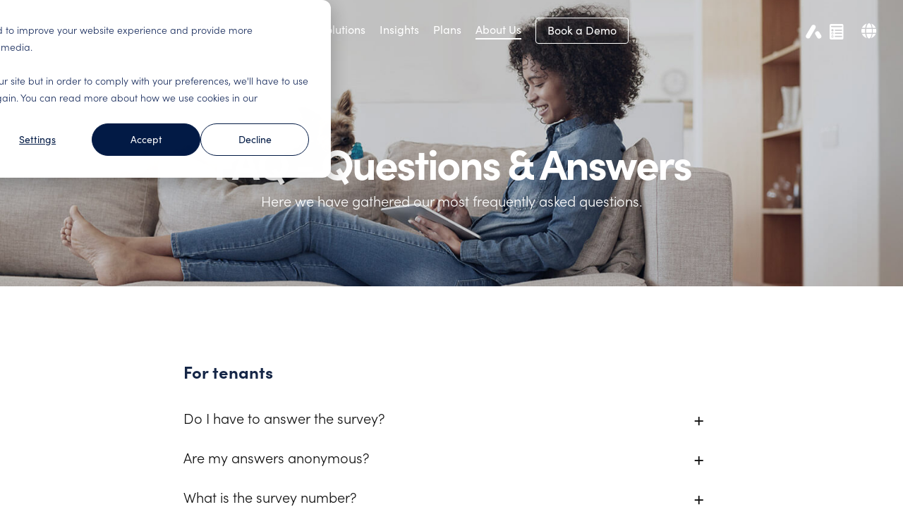

--- FILE ---
content_type: text/html; charset=UTF-8
request_url: https://www.aktivbo.com/about-us/faq
body_size: 17991
content:
<!doctype html><html lang="en"><head><script type="application/javascript" id="hs-cookie-banner-scan" data-hs-allowed="true" src="/_hcms/cookie-banner/auto-blocking.js?portalId=9184530&amp;domain=www.aktivbo.com"></script>
    <meta charset="utf-8">
    <title>FAQ</title>
    <link rel="shortcut icon" href="https://www.aktivbo.com/hubfs/favicon.svg">
    <meta name="description" content="Är mina svar anonyma?
Ja, AktivBo garanterar att alla som svarar på en bostadsenkät är anonyma.">

    
    
    
    
    
<meta name="viewport" content="width=device-width, initial-scale=1">

    
    <meta property="og:description" content="Är mina svar anonyma?
Ja, AktivBo garanterar att alla som svarar på en bostadsenkät är anonyma.">
    <meta property="og:title" content="FAQ">
    <meta name="twitter:description" content="Är mina svar anonyma?
Ja, AktivBo garanterar att alla som svarar på en bostadsenkät är anonyma.">
    <meta name="twitter:title" content="FAQ">

    

    
<script type="application/ld+json">
{
  "@context": "https://schema.org",
  "@type": "FAQPage",
  "mainEntity": [{
    "@type": "Question",
    "name": "Why should I listen to my tenants?",
    "acceptedAnswer": {
      "@type": "Answer",
      "text": "You have to consider every tenant as an important and prioritized customer, just like in any other industry. It pays to have satisfied customers. This applies regardless of whether you manage homes or premises, have vacancies or everything is rented, operate in a small town or in a big city, are going to rebuild or build new. To achieve a high level of customer satisfaction, you need to create a good customer dialogue. A good start is therefore to listen to your customers' views and wishes. Through surveys, you can capture what is most important to customers in a structured way and then act on the answers. In other words, your company gets a basis for business management that leads to the right efforts, and you can avoid making investments where it is not needed. A satisfied tenant also costs less than a dissatisfied one. Fewer complaints, fewer relocations, fewer tenant adaptations and a stronger brand are some of the positive effects that contribute to increased profitability."
    }
  },{
    "@type": "Question",
    "name": "What types of surveys does AktivBo offer?",
    "acceptedAnswer": {
      "@type": "Answer",
      "text": "At AktivBo, we offer a large number of standardized, benchmarkable surveys for both homes and premises. Some examples of surveys are: Customer Score Card Residential\/Premises (overall CSI survey to measure overall customer satisfaction Contract signing Moving in\/moving in Fault report\/service report Moving out Durability New construction Remodeling Safety surveys If you want to read more about our surveys, click here."
    }
  },{
    "@type": "Question",
    "name": "What comparisons can we get if we collaborate with AktivBo?",
    "acceptedAnswer": {
      "@type": "Answer",
      "text": "Thanks to our huge database, we can provide comparative values in many different areas and levels. This means that we support many different directions in the real estate industry with benchmarks, information, statistics and data that help in decision-making. Whether it is residential or commercial tenants, construction companies, urban planners, architects, and more. We tailor benchmarks at local, regional, national and\/or international level. The comparisons are also broken down by different indices, sub-indices, questions as well as company size, form of ownership, etc. With our way of presenting the results, you can also easily read trends over time and make comparisons on many different levels and parameters. Our digital analytics tools are built to support this. As an individual customer company, you can choose what information you want to have presented in your customized application. We have aggregated industry data containing developments on various issues, indices, and sub-indices from 2005 onwards. AktivBo rests on a research-based foundation, which means that we continuously conduct qualitative and quantitative industry studies and meta-analyses to follow the industry's development. We do this both for the companies that are customers of ours \u2013 but also for non-customers to follow the development of other companies."
    }
  },{
    "@type": "Question",
    "name": "What response rate can I expect?",
    "acceptedAnswer": {
      "@type": "Answer",
      "text": "The response rate varies depending on the type of survey, but AktivBo offers the industry's highest response rate. In 2023, the average response rate for companies that measured CSC housing was 61.3% and for premises 45.4%."
    }
  },{
    "@type": "Question",
    "name": "Can we get support after the answers\/results from the surveys have been received?",
    "acceptedAnswer": {
      "@type": "Answer",
      "text": "Absolutely. The work after the surveys is a significant part of most of our collaborations. We have a number of elements in our way of working and our process that we know give results. In various ways, we support in the implementation of a customer-driven way of working to create commitment and drive in the improvement work. However, the companies and organizations we work with have different wishes and the support they need in their improvement work varies. Some want us to help in all stages, while some have structured their own process."
    }
  },{
    "@type": "Question",
    "name": "Where do I log in to Analytics?",
    "acceptedAnswer": {
      "@type": "Answer",
      "text": "You can take part of your company's results by logging in to AktivBo Analytics here."
    }
  }]
}
</script>

    <style>
a.cta_button{-moz-box-sizing:content-box !important;-webkit-box-sizing:content-box !important;box-sizing:content-box !important;vertical-align:middle}.hs-breadcrumb-menu{list-style-type:none;margin:0px 0px 0px 0px;padding:0px 0px 0px 0px}.hs-breadcrumb-menu-item{float:left;padding:10px 0px 10px 10px}.hs-breadcrumb-menu-divider:before{content:'›';padding-left:10px}.hs-featured-image-link{border:0}.hs-featured-image{float:right;margin:0 0 20px 20px;max-width:50%}@media (max-width: 568px){.hs-featured-image{float:none;margin:0;width:100%;max-width:100%}}.hs-screen-reader-text{clip:rect(1px, 1px, 1px, 1px);height:1px;overflow:hidden;position:absolute !important;width:1px}
</style>

<link rel="stylesheet" href="https://www.aktivbo.com/hubfs/hub_generated/template_assets/1/135884016912/1769168087028/template_main-head.min.css">
<link class="hs-async-css" rel="preload" href="https://www.aktivbo.com/hubfs/hub_generated/template_assets/1/135883973995/1769168082280/template_main-foot.min.css" as="style" onload="this.onload=null;this.rel='stylesheet'">
<noscript><link rel="stylesheet" href="https://www.aktivbo.com/hubfs/hub_generated/template_assets/1/135883973995/1769168082280/template_main-foot.min.css"></noscript>
<link rel="stylesheet" href="https://www.aktivbo.com/hubfs/hub_generated/template_assets/1/135887040072/1769168091119/template_child.min.css">
<link rel="stylesheet" href="https://www.aktivbo.com/hubfs/hub_generated/template_assets/1/136002051440/1769168091738/template_global-header-v2.min.css">
<link rel="stylesheet" href="https://www.aktivbo.com/hubfs/hub_generated/module_assets/1/136001029497/1757011866056/module_Global_Header_v2.min.css">

<style>

  
  
  .hhs-top-bar {
    background-color: rgba(0, 0, 0, 0.0);
    padding: 10px 0;
    
      position: absolute;
      left: 0;
      right: 0;
      z-index: 999;
    
  }
  .hhs-top-bar.sticky-menu.active {
    padding: 5px 0; 
  }
  
  @media (min-width: 992px) {
    
  }
  
  
  
  .hhs-top-bar.hhs-alt-nav .logo-sticky,
  .logo-standard  {
    max-width: 100px;
    float: left;
  }
  
  .hhs-top-bar.hhs-alt-nav.sticky-menu.active .logo-sticky,
  .logo-sticky  {
    max-width: 100px;
    float: left;
  }
  
  .hhs-header-logo {
    padding-top:  0px;
  }
  
  
  .hhs-nav-grid__menu {
    
      margin: 0 auto;
    
  }
  
  .hhs-top-bar .hs-menu-wrapper.hs-menu-flow-horizontal>ul li a,
  .hs-menu-wrapper.hs-menu-flow-horizontal ul.hhs-nav-links .hs-menu-item a {
    color: rgba(255, 255, 255, 1.0);
  }
  
  
  .hhs-top-bar .hs-menu-wrapper.hs-menu-flow-horizontal>ul li {
    margin: 15px 10px;
  }
  
  .hhs-top-bar .hs-menu-wrapper.hs-menu-flow-horizontal>ul li a:hover,
  .hs-menu-wrapper.hs-menu-flow-horizontal ul.hhs-nav-links .hs-menu-item a:hover,
  .hhs-top-bar .hs-menu-wrapper.hs-menu-flow-horizontal>ul li a:hover,
  .hhs-header-search a i:hover,
  .hhs-lang-switch .globe_class:hover{
    color: rgba(255, 255, 255, 1.0);
  } 
  
  .hhs-header-search a i{
    color: rgba(255, 255, 255, 1);
    
  }
  
  .hhs-top-bar .hs-menu-wrapper.hs-menu-flow-horizontal>ul li.hs-menu-depth-1.active:after,
  .hhs-top-bar .hs-menu-wrapper.hs-menu-flow-horizontal>ul li.hs-menu-depth-1:after {
    background-color: rgba(255, 255, 255, 1.0);
  }
  
  
  
  .hhs-lang-switch .globe_class:before{
    color: rgba(255, 255, 255, 1);
  }
  
  .lang_list_class li {
     background: rgba(255, 255, 255, 1) !important;
  }
  
  .hhs-lang-switch .lang_list_class:after {
   border-bottom-color: rgba(255, 255, 255, 1) !important;
  }
  
  
 
  .hhs-hat-menu .hs-menu-children-wrapper,
  .sc-site-header__menu .hs-menu-children-wrapper {
    background-color: #FFFFFF;
  }
  
  .hhs-hat-menu .hs-menu-children-wrapper:before,
  .hs-menu-wrapper.hs-menu-flow-horizontal>ul li.hs-item-has-children ul.hs-menu-children-wrapper:before {
     color: rgba(255, 255, 255, 1) !important;
  }
  
  .hhs-hat-menu .hs-menu-children-wrapper li a,
  .hhs-lang-switch .lang_list_class li a,
  .custom-menu-primary .hs-menu-wrapper > ul li a, 
  .hs-menu-wrapper.hs-menu-flow-horizontal > ul li.hs-item-has-children ul.hs-menu-children-wrapper li a,
  .hhs-lang-switch .lang_list_class li a {
    color: #152647;
    font-size: 16px !important;
  }
  
  .hhs-hat-menu .hs-menu-children-wrapper li a:hover,
  .hhs-lang-switch .lang_list_class li a:hover,
  .hs-menu-wrapper.hs-menu-flow-horizontal ul.hhs-nav-links .hs-menu-item.hs-menu-depth-2 a:hover,
  .hhs-top-bar .hs-menu-wrapper.hs-menu-flow-horizontal>ul li.hs-item-has-children ul.hs-menu-children-wrapper li a:hover{
   background-color:  #EEEEEE;
  }
  
  .hhs-hat-menu .hs-menu-children-wrapper li a:hover,
  .hhs-lang-switch .lang_list_class li a:hover,
  .custom-menu-primary .hs-menu-wrapper > ul li.hs-item-has-children ul.hs-menu-children-wrapper li a:hover,
  .hs-menu-wrapper.hs-menu-flow-horizontal ul.hhs-nav-links .hs-menu-item.hs-menu-depth-2 a:hover,
  .hhs-top-bar .hs-menu-wrapper.hs-menu-flow-horizontal>ul li.hs-item-has-children ul.hs-menu-children-wrapper li a:hover{
   color: #152647 !important;
  }
  .custom-menu-primary .hs-menu-wrapper > ul li.hs-item-has-children ul.hs-menu-children-wrapper li.active a:hover {
    color: #152647 !important;
  }
  
  .hhs-top-bar.hhs-alt-nav .hs-menu-wrapper.hs-menu-flow-horizontal ul.hhs-nav-links ul .hs-menu-item.sub-active a,
  .hhs-top-bar .hs-menu-wrapper.hs-menu-flow-horizontal ul.hhs-nav-links ul .hs-menu-item.sub-active a{
     background-color:  #f2f5f8;
     color: #152647 !important;
    }
    
  
  
  .hhs-top-bar.hhs-alt-nav.sticky-menu,
  .hhs-top-bar.sticky-menu,
  .hhs-top-bar.hhs-alt-nav{
    background-color: rgba(255, 255, 255, 1);
  }
  .sticky-menu.active {
    background-color: rgba(255, 255, 255, 1);
  }
  
  .hhs-top-bar.sticky-menu .hs-menu-wrapper.hs-menu-flow-horizontal>ul li a,
  .hhs-top-bar.hhs-alt-nav .hs-menu-wrapper.hs-menu-flow-horizontal>ul li a,
  .hhs-top-bar.hhs-alt-nav .hs-menu-wrapper.hs-menu-flow-horizontal ul.hhs-nav-links .hs-menu-item a,
  .hhs-top-bar.hhs-alt-nav .hhs-header-search a i,
  .hhs-top-bar.hhs-alt-nav .fas,
  .hhs-top-bar.hhs-alt-nav .hhs-lang-switch .globe_class:before,
  .sticky-menu .hs-menu-wrapper.hs-menu-flow-horizontal ul.hhs-nav-links li a,
  .sticky-menu .hhs-nav-grid__extras i,
  .sticky-menu .hhs-lang-switch .globe_class:before{
    color: rgba(21, 38, 71, 1.0);
  }
  
  .hhs-top-bar.hhs-alt-nav .hs-menu-wrapper.hs-menu-flow-horizontal ul.hhs-nav-links ul .hs-menu-item a {
    color: #152647;
  }
  
  .hhs-top-bar.sticky-menu .hs-menu-wrapper.hs-menu-flow-horizontal>ul li a:hover,
  .hhs-top-bar.hhs-alt-nav .hs-menu-wrapper.hs-menu-flow-horizontal>ul li a:hover,
  .hhs-top-bar.hhs-alt-nav .hhs-top-bar .hs-menu-wrapper.hs-menu-flow-horizontal .hs-menu-depth-1:first-child:hover,
  .hhs-top-bar.hhs-alt-nav .hhs-header-search a i:hover,
  .hhs-top-bar.hhs-alt-nav .fas:hover,
  .hhs-top-bar.hhs-alt-nav .hhs-lang-switch .globe_class:before,
  .sticky-menu .hhs-top-bar .hs-menu-wrapper.hs-menu-flow-horizontal .hs-menu-depth-1:first-child:hover,
  .sticky-menu .hs-menu-wrapper.hs-menu-flow-horizontal ul.hhs-nav-links li a:hover,
  .sticky-menu .hhs-header-search a i:hover{
    color: rgba(21, 38, 71, 1.0);
  }
  
  .hhs-top-bar.hhs-alt-nav .hhs-header-search a i,
  .hhs-top-bar.hhs-alt-nav .globe_class {
    color: rgba(21, 38, 71, 1) !important;
  }
  
  .hhs-top-bar.hhs-alt-nav .hhs-top-bar .hs-menu-wrapper.hs-menu-flow-horizontal>ul li a:hover,
  .hhs-top-bar.hhs-alt-nav .hhs-header-search a i:hover,
  .hhs-top-bar.hhs-alt-nav .globe_class:hover {
    color: rgba(21, 38, 71, 1) !important;
  }
  
  
  .hhs-top-bar.hhs-alt-nav .hs-menu-wrapper.hs-menu-flow-horizontal>ul li.hs-menu-depth-1.active:after,
  .hhs-top-bar.hhs-alt-nav .hs-menu-wrapper.hs-menu-flow-horizontal>ul li.hs-menu-depth-1:after,
  .sticky-menu.hhs-top-bar .hs-menu-wrapper.hs-menu-flow-horizontal>ul li.hs-menu-depth-1.active:after,
  .sticky-menu.hhs-top-bar .hs-menu-wrapper.hs-menu-flow-horizontal>ul li.hs-menu-depth-1:after {
    background-color: rgba(21, 38, 71, 1.0);
  }
 
  
  
  .hhs-header-cta .cta-secondary,
  .hhs-header-cta .cta-tertiary,
  .hhs-header-cta .cta-primary,
  .hhs-header-cta .cta-four,
  .hhs-header-cta .cta-five{
    padding: 8px 16px !important;
    font-size: 16px !important;
    -webkit-box-shadow: none;
    box-shadow: none;
  }
  
   
   
  
  .hhs-side-menu {
   width:  400px;
  }
  
  .hhs-side-menu {
   background-color:  rgba(255, 255, 255, 1.0);
  }
  
  .body-wrapper::after {
    background-color:  rgba(21, 38, 71, 0.5);
  }
  
  
  
  .hamburger-icon .line {
    background: rgba(255, 255, 255, 1.0);
  }
  
  .hhs-top-bar.hhs-alt-nav .hamburger-icon .line,
  .sticky-menu .hamburger-icon .line {
    background: rgba(21, 38, 71, 1.0);
  }
  
  .hamburger-icon.active .line {
    background: rgba(21, 38, 71, 1.0);
  }
  
  
    .hhs-side-menu__controls .hhs-lang-switch {
      right: 70px !important;   
    }
  
  
  
  .hhs-side-menu .hhs-lang-switch .globe_class:before,
  .hhs-side-menu .fas{
    color: rgba(21, 38, 71, 1.0);
  }
  
  .hhs-top-bar .fas {
    color: #fff;
  }
  
  .hhs-side-menu__footer a i,
  .hhs-side-menu__footer a:visited i {
    color: #152647;
  }
  
  .hhs-side-menu__footer a:hover i,
  .hhs-side-menu__footer a:focus i {
    color: #152647;
  }
  
  
  
  .hhs-side-menu .hhs-side-menu__mobile li a {
    font-size: 18px;
    font-weight: bold;
    color: rgba(21, 38, 71, 1.0);
  }
  
  .hhs-side-menu .hhs-side-menu__mobile li a:hover {
    color: rgba(29, 69, 120, 1.0);
  }
  
  .hhs-sidebar-nav-toggle i {
    color: rgba(21, 38, 71, 1.0);
  }
  
  
  
  .hhs-side-menu__extras .hs-menu-item a,
  .hhs-side-menu__extras .hs-menu-wrapper.hs-menu-flow-horizontal>ul li.hs-item-has-children ul.hs-menu-children-wrapper a {
    font-size: 14px;
    font-weight: nomral;
    color: rgba(21, 38, 71, 1);
  }
  
  .hhs-side-menu__extras .hs-menu-item a:hover,
  .hhs-side-menu__extras .hs-menu-wrapper.hs-menu-flow-horizontal>ul li.hs-item-has-children ul.hs-menu-children-wrapper a:hover {
    color: rgba(21, 38, 71, 1);
  }
  
  
  
  
    .hhs-side-menu__extras {flex: 1;}
  
  
  @media (max-width: 575px) {
    .hhs-side-menu {
     width: 100%; 
    }
  }
  
   
   
  
  
    
    @media screen and (min-width: 850px) {
      [class^=mega-drop].loaded {
        position: relative; 	
        display: inline-block; 	
        padding: 0 !important; 	
      }
      
      [class^=mega-drop].loaded:hover::after {
        display: block; 
        position: absolute;
        top:0; 
        width: 100%; 
        height: 100px; 
        left: -36px;
        
      }
      [class^=mega-drop].loaded:hover::before {
        display: block; 
        position: absolute;
        top: 0; 
        width: 100%; 
        height: 100px; 
        right: -36px;
        
      }
      .mega-menu::before {
        height: 25px;
        top: -25px;
	      background-color: rgba(255, 2, 1, 0.0);
      }
    } 
  
    .mega-menu {
      background-color: rgba(255, 255, 255, 1);
      top: 75px;
      
        max-width: 1312px;
      
      -webkit-border-radius: 5px;
      border-radius: 5px;
     
    }
    .mega-menu .container-fluid {
      -webkit-border-radius: 0 0 5px 5px;
      border-radius: 0 0 5px 5px;
    }
    .sticky-menu.active .mega-menu  {
      top: 70px;
    }
    .mega-menu span.hs_cos_wrapper_type_text {
      text-transform: none !important;
      font-weight: normal !important;
      white-space: normal !important; 
    }

    .hhs-top-bar .hs-menu-wrapper.hs-menu-flow-horizontal>ul li .mega-menu a,
    .hhs-alt-nav .hhs-top-bar .hs-menu-wrapper.hs-menu-flow-horizontal>ul li .mega-menu a,
    .hhs-top-bar .mega-menu .mega-nav-con ul li ul.hs-menu-children-wrapper li a,
    .hhs-alt-nav .hhs-top-bar .mega-menu .mega-nav-con ul li ul.hs-menu-children-wrapper li a{
      color: #444444 !important;
      font-size: 16px !important;
      font-weight: normal;
      text-transform: none;
      padding-top:10px !important;
      padding-bottom:10px !important;
    }
    .hhs-top-bar .mega-menu .mega-nav-con ul li ul.hs-menu-children-wrapper li a{
      font-size: 0.95em !important;
    }
    .hhs-top-bar .mega-menu .mega-nav-con .hs-menu-wrapper.hs-menu-flow-horizontal ul .hs-menu-item.hs-menu-depth-2 a:hover,
    .hhs-top-bar .hs-menu-wrapper.hs-menu-flow-horizontal>ul li .mega-menu a:hover,
    .hhs-alt-nav .hhs-top-bar .hs-menu-wrapper.hs-menu-flow-horizontal>ul li .mega-menu a:hover,
    .hhs-top-bar .mega-menu .mega-nav-con ul li ul.hs-menu-children-wrapper li a:hover,
    .hhs-alt-nav .hhs-top-bar .mega-menu .mega-nav-con ul li ul.hs-menu-children-wrapper li a:hover{
      color: #00a4bd !important;
      background-color: transparent !important;
    } 
  
  
  
  
  
  
  
    .hhs-menu-toggle {
      display: none;  
    }
    @media (max-width: 960px) {
      .hhs-menu-toggle {
        display: block;  
      }
    }
    @media (max-width: 920px) {
      .hhs-menu-toggle {
        display: block;  
      }
    }
  
  
    
  
  .hhs-side-menu__ctas .hhs-side-cta-1,
  .hhs-side-menu__ctas .hhs-side-cta-2{
    display: none;
  }
  @media (max-width: 960px) {
      .hhs-extras-ctas,
      .hhs-extras-ctas .hhs-head-cta-1 {
        display: none;
      }
      .hhs-side-menu__ctas .hhs-side-cta-1 {
        display: inline-block;
      }
    }
    @media (max-width: 920px) {
      .hhs-extras-ctas .hhs-head-cta-2 {
        display: none;
      }
      .hhs-side-menu__ctas .hhs-side-cta-2 {
        display: inline-block;
      }
    }
    
  
    @media (min-width: 850px) {
      .hhs-side-menu__mobile {
        display: none;
      }
    }

  @media (max-width: 850px) {
    .main-nav .sc-site-header__menu {
       display: none;
      }
    }
  
  
  
  
  
  
  
  
  
  
  
  
  
   
  @media (max-width: 922px) {
    .custom-menu-primary .hs-menu-wrapper > ul {
       margin-top: 10px !important;
    }
    .custom-menu-primary .hs-menu-wrapper > ul,
    .custom-menu-primary .hs-menu-wrapper > ul li.active a:hover{
      background-color:  rgba(255, 255, 255, 1) !important;
    }
    .hhs-top-bar .hs-menu-wrapper.hs-menu-flow-horizontal>ul li a:hover,
    .custom-menu-primary .hs-menu-wrapper > ul li.active a:hover {
      color:  #152647 ;
    }
    .custom-menu-primary .hs-menu-wrapper > ul li{
      
        border-top: 1px solid rgba(0, 0, 0, .1) !important; 
      
    }
    .custom-menu-primary .hs-menu-wrapper > ul ul li{
      
        background-color: rgba(0, 0, 0, .05);
      
    }
    
      .sticky-menu.active {
        position: fixed !important;
      }
    
  }
  
  
  @media (max-width: 575px) {
    .logo-standard, .logo-sticky {
      max-width: 80px !important;
    }
    
      .hhs-nav-opt-items .hhs-header-search {
        right: 3px;
      }
      .hhs-nav-opt-items .hhs-lang-switch
       {
        right: 33px;
      }
    
  }
  
</style>

<link rel="stylesheet" href="/hs/hsstatic/cos-LanguageSwitcher/static-1.336/sass/LanguageSwitcher.css">
<link rel="stylesheet" href="https://www.aktivbo.com/hubfs/hub_generated/template_assets/1/135884016953/1769168081060/template_global-footer.min.css">
<style>
  
  
  
  #hs_cos_wrapper_global_footer .hhs-footer-mod {
    padding-top: 100px;
    padding-bottom: 100px;
    
    
      background-color: rgba(16, 29, 54, 1.0);
    }
  


  
  .hhs-foot-base-nav .hs-menu-wrapper.hs-menu-flow-horizontal > ul li a,
  .hhs-foot-nav-col .hs-menu-wrapper.hs-menu-flow-horizontal>ul li.hs-item-has-children ul.hs-menu-children-wrapper li a,
  .hhs-foot-nav-col .hs-menu-wrapper.hs-menu-flow-horizontal > ul li a {
    color: #fff !important;
  }
  .hhs-foot-base-nav .hs-menu-wrapper.hs-menu-flow-horizontal > ul li a:hover,
  .hhs-foot-nav-col .hs-menu-wrapper.hs-menu-flow-horizontal>ul li.hs-item-has-children ul.hs-menu-children-wrapper li a:hover,
  .hhs-foot-nav-col .hs-menu-wrapper.hs-menu-flow-horizontal > ul li a:hover {
    color: #E1F0FD  !important;
  }
  .foot-nav-title,
  .hhs-foot-rss div.col-title,
  .hhs-foot-nav-col div.col-title {
    margin-bottom: 40px;
    padding-left: 0px;
  }

  .hhs-foot-rss .hs_cos_wrapper_type_inline_rich_text p,
  .hhs-foot-rss .hs_cos_wrapper_type_inline_rich_text l1,
  .hhs-foot-rss .hs_cos_wrapper_type_inline_rich_text span,
  .hhs-foot-rss label{
    color: #FFFFFF;
  }
  
  .hhs-foot-base-nav .hs-menu-wrapper.hs-menu-flow-horizontal > ul li a {
    font-size: 16px !important;
  }

  
  .hhs-footer-mod .hhs-post-content a h6  {
    color: #444444;
    font-size: 16px;
    line-height: 20px;
  }
  .hhs-footer-mod .hhs-post-summary p  {
    color: #FFFFFF;
    font-size: 14px;
    line-height: 18px;
  }
  .hhs-foot-rss .hs-rss-title:hover {
    color: #ff7a59;
  }
   .hhs-footer-mod .hhs-post-feat-img {
    min-height: 120px;
  }
  .hhs-foot-rss .hs-rss-item.hs-with-featured-image .hs-rss-item-text  {
   margin-top: 120px;
  }
  .hhs-foot-break-line {
    border-color:  #101d36;
  }
  .hhs-foot-copyright {
    color: #666666;
  }
  
  
  
  

  
  #hs_cos_wrapper_global_footer .hhs-social-con svg { 
      width:20px;
      height: 20px; }#hs_cos_wrapper_global_footer .hhs-social-con svg { fill:  #fff; }
    #hs_cos_wrapper_global_footer .hhs-social-con svg:hover {fill:  #fff;}@media (max-width: 922px) {
    #hs_cos_wrapper_global_footer .hhs-footer-mod {
      padding-top: 25px;
      padding-bottom: 25px;
    }
  }

  
  
  #return-to-top {
   background: rgba(68, 68, 68, 0.7);
    left: 20px;
  }
  #return-to-top:hover {
   background: rgba(68, 68, 68, 0.9);
  }
  

  
  @media (max-width: 575px) {
    #hs_cos_wrapper_global_footer .hhs-footer-mod {
      padding-top: 25px;
      padding-bottom: 25px;
    }
    .hhs-foot-nav-col {
     border-color: #101d36;
    }
  }
</style>

<style>

  





  
</style>


<link rel="stylesheet" href="https://cdn.jsdelivr.net/npm/accordion-js@3.3.2/dist/accordion.min.css">
<style>
#accordion_1759477324398 .ac-header {

background-color:rgba(255, 255, 255, 0%);
 




}

#accordion_1759477324398 .ac-header .ac-trigger {
transform: none;
  
font-size: 20px;

padding-right:60px;


text-align: LEFT

}

  
#accordion_1759477324398 .ac-header .ac-trigger:focus {
outline:none;

}  
  
#accordion_1759477324398 .ac {
background:transparent;
border:none;
overflow:hidden;
border: 1px none #CCCCCC;

background-color:rgba(255, 255, 255, 0%);
 
padding: 0px;



}

#accordion_1759477324398 .ac.is-active  {

}

#accordion_1759477324398 .ac-panel {
background:rgba(255, 255, 255, 0%);
border: 0px none ;






}

#accordion_1759477324398 .ac-panel_inner {
padding-top:10px;
padding-right:10%;
padding-bottom:10px;
padding-left:45px;
font-size: 18px;
}

#accordion_1759477324398 .ac-trigger {
font: inherit;
}

#accordion_1759477324398 .ac .ac-trigger::after {
width: 30px;
font-size:30px;
line-height:30px;
}

.ac.is-active>.ac-header .ac-trigger::after {
margin-top:-0.2em;
}

#accordion_1759477324398 .is-active .ac-trigger, .ac .ac-trigger:focus {
color:#000000;
}
#accordion_1759477324398 .ac .ac-trigger:hover {
color:rgba(0, 0, 0, 50%);
}

@media screen and (min-width:992px) { 
#accordion_1759477324398.jake-accordion-faq--2col {
display: flex;
flex-direction: row;
flex-wrap: wrap;
width: 100%;
gap:1%;
align-items: flex-start;
}

#accordion_1759477324398.jake-accordion-faq--2col  .ac {
flex-basis: 49%;
}
}   

</style>


<link rel="stylesheet" href="https://cdn.jsdelivr.net/npm/accordion-js@3.3.2/dist/accordion.min.css">
<style>
#accordion_1759478264357 .ac-header {

background-color:rgba(255, 255, 255, 0%);
 




}

#accordion_1759478264357 .ac-header .ac-trigger {
transform: none;
  
font-size: 20px;

padding-right:60px;


text-align: LEFT

}

  
#accordion_1759478264357 .ac-header .ac-trigger:focus {
outline:none;

}  
  
#accordion_1759478264357 .ac {
background:transparent;
border:none;
overflow:hidden;
border: 1px none #CCCCCC;

background-color:rgba(255, 255, 255, 0%);
 
padding: 0px;



}

#accordion_1759478264357 .ac.is-active  {

}

#accordion_1759478264357 .ac-panel {
background:rgba(255, 255, 255, 0%);
border: 0px none ;






}

#accordion_1759478264357 .ac-panel_inner {
padding-top:10px;
padding-right:10%;
padding-bottom:10px;
padding-left:45px;
font-size: 18px;
}

#accordion_1759478264357 .ac-trigger {
font: inherit;
}

#accordion_1759478264357 .ac .ac-trigger::after {
width: 30px;
font-size:30px;
line-height:30px;
}

.ac.is-active>.ac-header .ac-trigger::after {
margin-top:-0.2em;
}

#accordion_1759478264357 .is-active .ac-trigger, .ac .ac-trigger:focus {
color:#000000;
}
#accordion_1759478264357 .ac .ac-trigger:hover {
color:rgba(0, 0, 0, 50%);
}

@media screen and (min-width:992px) { 
#accordion_1759478264357.jake-accordion-faq--2col {
display: flex;
flex-direction: row;
flex-wrap: wrap;
width: 100%;
gap:1%;
align-items: flex-start;
}

#accordion_1759478264357.jake-accordion-faq--2col  .ac {
flex-basis: 49%;
}
}   

</style>

<style>
  @font-face {
    font-family: "Roboto";
    font-weight: 800;
    font-style: normal;
    font-display: swap;
    src: url("/_hcms/googlefonts/Roboto/800.woff2") format("woff2"), url("/_hcms/googlefonts/Roboto/800.woff") format("woff");
  }
  @font-face {
    font-family: "Roboto";
    font-weight: 400;
    font-style: normal;
    font-display: swap;
    src: url("/_hcms/googlefonts/Roboto/regular.woff2") format("woff2"), url("/_hcms/googlefonts/Roboto/regular.woff") format("woff");
  }
  @font-face {
    font-family: "Roboto";
    font-weight: 700;
    font-style: normal;
    font-display: swap;
    src: url("/_hcms/googlefonts/Roboto/700.woff2") format("woff2"), url("/_hcms/googlefonts/Roboto/700.woff") format("woff");
  }
  @font-face {
    font-family: "Inter Tight";
    font-weight: 800;
    font-style: normal;
    font-display: swap;
    src: url("/_hcms/googlefonts/Inter_Tight/800.woff2") format("woff2"), url("/_hcms/googlefonts/Inter_Tight/800.woff") format("woff");
  }
  @font-face {
    font-family: "Inter Tight";
    font-weight: 700;
    font-style: normal;
    font-display: swap;
    src: url("/_hcms/googlefonts/Inter_Tight/700.woff2") format("woff2"), url("/_hcms/googlefonts/Inter_Tight/700.woff") format("woff");
  }
  @font-face {
    font-family: "Inter Tight";
    font-weight: 300;
    font-style: normal;
    font-display: swap;
    src: url("/_hcms/googlefonts/Inter_Tight/300.woff2") format("woff2"), url("/_hcms/googlefonts/Inter_Tight/300.woff") format("woff");
  }
  @font-face {
    font-family: "Inter Tight";
    font-weight: 500;
    font-style: normal;
    font-display: swap;
    src: url("/_hcms/googlefonts/Inter_Tight/500.woff2") format("woff2"), url("/_hcms/googlefonts/Inter_Tight/500.woff") format("woff");
  }
  @font-face {
    font-family: "Inter Tight";
    font-weight: 400;
    font-style: normal;
    font-display: swap;
    src: url("/_hcms/googlefonts/Inter_Tight/regular.woff2") format("woff2"), url("/_hcms/googlefonts/Inter_Tight/regular.woff") format("woff");
  }
  @font-face {
    font-family: "Inter Tight";
    font-weight: 700;
    font-style: normal;
    font-display: swap;
    src: url("/_hcms/googlefonts/Inter_Tight/700.woff2") format("woff2"), url("/_hcms/googlefonts/Inter_Tight/700.woff") format("woff");
  }
</style>

<!-- Editor Styles -->
<style id="hs_editor_style" type="text/css">
#hs_cos_wrapper_widget_1759477359508  { display: block !important; padding-bottom: 10px !important; padding-left: 10px !important; padding-right: 10px !important; padding-top: 50px !important }
#hs_cos_wrapper_module_1759478259657  { display: block !important; padding-bottom: 10px !important; padding-left: 10px !important; padding-right: 10px !important; padding-top: 80px !important }
#hs_cos_wrapper_widget_1759477359508  { display: block !important; padding-bottom: 10px !important; padding-left: 10px !important; padding-right: 10px !important; padding-top: 50px !important }
#hs_cos_wrapper_module_1759478259657  { display: block !important; padding-bottom: 10px !important; padding-left: 10px !important; padding-right: 10px !important; padding-top: 80px !important }
.dnd_area-row-1-force-full-width-section > .row-fluid {
  max-width: none !important;
}
.dnd_area-row-2-max-width-section-centering > .row-fluid {
  max-width: 780px !important;
  margin-left: auto !important;
  margin-right: auto !important;
}
.dnd_area-row-3-max-width-section-centering > .row-fluid {
  max-width: 900px !important;
  margin-left: auto !important;
  margin-right: auto !important;
}
.dnd_area-module-2-flexbox-positioning {
  display: -ms-flexbox !important;
  -ms-flex-direction: column !important;
  -ms-flex-align: center !important;
  -ms-flex-pack: start;
  display: flex !important;
  flex-direction: column !important;
  align-items: center !important;
  justify-content: flex-start;
}
.dnd_area-module-2-flexbox-positioning > div {
  max-width: 100%;
  flex-shrink: 0 !important;
}
/* HubSpot Non-stacked Media Query Styles */
@media (min-width:768px) {
  .dnd_area-row-1-vertical-alignment > .row-fluid {
    display: -ms-flexbox !important;
    -ms-flex-direction: row;
    display: flex !important;
    flex-direction: row;
  }
  .dnd_area-row-3-vertical-alignment > .row-fluid {
    display: -ms-flexbox !important;
    -ms-flex-direction: row;
    display: flex !important;
    flex-direction: row;
  }
  .dnd_area-column-1-vertical-alignment {
    display: -ms-flexbox !important;
    -ms-flex-direction: column !important;
    -ms-flex-pack: center !important;
    display: flex !important;
    flex-direction: column !important;
    justify-content: center !important;
  }
  .dnd_area-column-1-vertical-alignment > div {
    flex-shrink: 0 !important;
  }
  .cell_17131703790704-vertical-alignment {
    display: -ms-flexbox !important;
    -ms-flex-direction: column !important;
    -ms-flex-pack: center !important;
    display: flex !important;
    flex-direction: column !important;
    justify-content: center !important;
  }
  .cell_17131703790704-vertical-alignment > div {
    flex-shrink: 0 !important;
  }
}
/* HubSpot Styles (default) */
.dnd_area-row-1-padding {
  padding-top: 200px !important;
  padding-bottom: 100px !important;
  padding-left: 20px !important;
  padding-right: 20px !important;
}
.dnd_area-row-1-background-layers {
  background-image: url('https://www.aktivbo.com/hubfs/faq.jpeg') !important;
  background-position: center center !important;
  background-size: cover !important;
  background-repeat: no-repeat !important;
}
.dnd_area-row-2-padding {
  padding-top: 60px !important;
  padding-bottom: 120px !important;
  padding-left: 10px !important;
  padding-right: 10px !important;
}
.dnd_area-row-3-padding {
  padding-top: 64px !important;
  padding-bottom: 64px !important;
  padding-left: 22px !important;
  padding-right: 22px !important;
}
.dnd_area-row-3-background-layers {
  background-image: linear-gradient(rgba(247, 248, 250, 1), rgba(247, 248, 250, 1)) !important;
  background-position: left top !important;
  background-size: auto !important;
  background-repeat: no-repeat !important;
}
</style>
    

    
<!--  Added by GoogleTagManager integration -->
<script>
var _hsp = window._hsp = window._hsp || [];
window.dataLayer = window.dataLayer || [];
function gtag(){dataLayer.push(arguments);}

var useGoogleConsentModeV2 = true;
var waitForUpdateMillis = 1000;



var hsLoadGtm = function loadGtm() {
    if(window._hsGtmLoadOnce) {
      return;
    }

    if (useGoogleConsentModeV2) {

      gtag('set','developer_id.dZTQ1Zm',true);

      gtag('consent', 'default', {
      'ad_storage': 'denied',
      'analytics_storage': 'denied',
      'ad_user_data': 'denied',
      'ad_personalization': 'denied',
      'wait_for_update': waitForUpdateMillis
      });

      _hsp.push(['useGoogleConsentModeV2'])
    }

    (function(w,d,s,l,i){w[l]=w[l]||[];w[l].push({'gtm.start':
    new Date().getTime(),event:'gtm.js'});var f=d.getElementsByTagName(s)[0],
    j=d.createElement(s),dl=l!='dataLayer'?'&l='+l:'';j.async=true;j.src=
    'https://www.googletagmanager.com/gtm.js?id='+i+dl;f.parentNode.insertBefore(j,f);
    })(window,document,'script','dataLayer','GTM-5N8QBVQP');

    window._hsGtmLoadOnce = true;
};

_hsp.push(['addPrivacyConsentListener', function(consent){
  if(consent.allowed || (consent.categories && consent.categories.analytics)){
    hsLoadGtm();
  }
}]);

</script>

<!-- /Added by GoogleTagManager integration -->

    <link rel="canonical" href="https://www.aktivbo.com/about-us/faq">


<meta property="og:url" content="https://www.aktivbo.com/about-us/faq">
<meta name="twitter:card" content="summary">
<meta http-equiv="content-language" content="en">
<link rel="alternate" hreflang="da" href="https://www.aktivbo.com/da/om-os/faq">
<link rel="alternate" hreflang="de" href="https://www.aktivbo.com/de/über-uns/faq">
<link rel="alternate" hreflang="en" href="https://www.aktivbo.com/about-us/faq">
<link rel="alternate" hreflang="fi" href="https://www.aktivbo.com/fi/about-us/faq">
<link rel="alternate" hreflang="fr" href="https://www.aktivbo.com/fr/about-us/faq">
<link rel="alternate" hreflang="sv" href="https://www.aktivbo.com/sv/om-oss/faq">







    <link rel="preconnect" href="https://cdn2.hubspot.net" crossorigin>
    <link rel="preconnect" href="https://js.hs-analytics.net" crossorigin>
    <link rel="preconnect" href="https://js.hs-banner.com" crossorigin>
  <meta name="generator" content="HubSpot"></head>
  <body>
<!--  Added by GoogleTagManager integration -->
<noscript><iframe src="https://www.googletagmanager.com/ns.html?id=GTM-5N8QBVQP" height="0" width="0" style="display:none;visibility:hidden"></iframe></noscript>

<!-- /Added by GoogleTagManager integration -->

    <div class="body-wrapper   hs-content-id-166277739645 hs-site-page page ">
      <header class="header">
        <div class="header__container">
           <div id="hs_cos_wrapper_global_header_v2" class="hs_cos_wrapper hs_cos_wrapper_widget hs_cos_wrapper_type_module" style="" data-hs-cos-general-type="widget" data-hs-cos-type="module">


<a href="#main-content" class="screen-reader-text">Skip to the main content.</a>


<header id="hhs-main-nav" class="hhs-top-bar">
  <div class="container-fluid
              hhs-nav-grid">
      <div class="hhs-header-logo">
        <div class="logo-standard">
          
            
          
            <span id="hs_cos_wrapper_global_header_v2_" class="hs_cos_wrapper hs_cos_wrapper_widget hs_cos_wrapper_type_logo" style="" data-hs-cos-general-type="widget" data-hs-cos-type="logo"><a href="//aktivbo.se?hsLang=en" id="hs-link-global_header_v2_" style="border-width:0px;border:0px;"><img src="https://www.aktivbo.com/hubfs/AktivBo-logo-white.svg" class="hs-image-widget " height="29" style="height: auto;width:120px;border-width:0px;border:0px;" width="120" alt="AktivBo-logo-white" title="AktivBo-logo-white" loading=""></a></span>
          
        </div>
        <div class="logo-sticky">
            
            
            <span id="hs_cos_wrapper_global_header_v2_" class="hs_cos_wrapper hs_cos_wrapper_widget hs_cos_wrapper_type_logo" style="" data-hs-cos-general-type="widget" data-hs-cos-type="logo"><a href="//aktivbo.se?hsLang=en" id="hs-link-global_header_v2_" style="border-width:0px;border:0px;"><img src="https://www.aktivbo.com/hubfs/AktivBo-logo-dark.svg" class="hs-image-widget " height="29" style="height: auto;width:120px;border-width:0px;border:0px;" width="120" alt="AktivBo" title="AktivBo" loading=""></a></span>
            
        </div>
      </div>
    
    <div class="hhs-nav-grid__menu
                main-nav">
              
              
              
                <nav class="sc-site-header__menu
                            sc-site-header__menu--162147172612
                            hs-menu-wrapper
                            active-branch
                            flyouts
                            hs-menu-flow-horizontal" aria-label=" menu">
                    
                    <ul class="hhs-nav-links">
                      
                        
                
                  <li class="hs-menu-item hs-menu-depth-1
                             hs-item-has-children
                             
                             
                             " aria-haspopup="true">
                    <a href="#" target="">
                      <span class="mega-drop-1">Products<span class="arrow"><span></span>
                    </span></span></a>
                    
                    <ul class="hs-menu-children-wrapper">
                      
                      
                        
                
                  <li class="hs-menu-item hs-menu-depth-2
                             
                             
                             
                             ">
                    <a href="#" target="">
                      Tenant Experience
                    </a>
                    
                  </li>
                
              
                      
                        
                
                  <li class="hs-menu-item hs-menu-depth-2
                             
                             
                             
                             ">
                    <a href="#" target="">
                      Tenant Surveys
                    </a>
                    
                  </li>
                
              
                      
                    </ul>
                    
                  </li>
                
              
                      
                        
                
                  <li class="hs-menu-item hs-menu-depth-1
                             hs-item-has-children
                             
                             
                             " aria-haspopup="true">
                    <a href="#" target="">
                      <span class="mega-drop-2">Solutions<span class="arrow"><span></span>
                    </span></span></a>
                    
                    <ul class="hs-menu-children-wrapper">
                      
                      
                        
                
                  <li class="hs-menu-item hs-menu-depth-2
                             
                             
                             
                             ">
                    <a href="#" target="">
                      För lokalbolag
                    </a>
                    
                  </li>
                
              
                      
                    </ul>
                    
                  </li>
                
              
                      
                        
                
                  <li class="hs-menu-item hs-menu-depth-1
                             
                             
                             
                             ">
                    <a href="#" target="">
                      <span class="mega-drop-3">Insights<span class="arrow"><span></span>
                    </span></span></a>
                    
                  </li>
                
              
                      
                        
                
                  <li class="hs-menu-item hs-menu-depth-1
                             
                             
                             
                             ">
                    <a href="https://www.aktivbo.com/plans-residential" target="">
                      Plans
                    </a>
                    
                  </li>
                
              
                      
                        
                
                  <li class="hs-menu-item hs-menu-depth-1
                             hs-item-has-children
                             
                             
                             active-branch" aria-haspopup="true">
                    <a href="#" target="">
                      <span class="use-overlay">About Us</span>
                    </a>
                    
                    <ul class="hs-menu-children-wrapper">
                      
                      
                        
                
                  <li class="hs-menu-item hs-menu-depth-2
                             
                             
                             
                             ">
                    <a href="https://www.aktivbo.com/about-us" target="">
                      About AktivBo
                    </a>
                    
                  </li>
                
              
                      
                        
                
                  <li class="hs-menu-item hs-menu-depth-2
                             
                             
                             
                             ">
                    <a href="https://www.aktivbo.com/about-us/partners" target="">
                      Partners
                    </a>
                    
                  </li>
                
              
                      
                        
                
                  <li class="hs-menu-item hs-menu-depth-2
                             
                             
                             
                             ">
                    <a href="https://www.aktivbo.com/about-us/available-positions" target="">
                      Available positions
                    </a>
                    
                  </li>
                
              
                      
                        
                
                  <li class="hs-menu-item hs-menu-depth-2
                             
                             active
                             sub-active
                             active-branch">
                    <a href="https://www.aktivbo.com/about-us/faq" target="">
                      FAQ
                    </a>
                    
                  </li>
                
              
                      
                        
                
                  <li class="hs-menu-item hs-menu-depth-2
                             
                             
                             
                             ">
                    <a href="https://www.aktivbo.com/about-us/contact" target="">
                      Contact us
                    </a>
                    
                  </li>
                
              
                      
                        
                
                  <li class="hs-menu-item hs-menu-depth-2
                             
                             
                             
                             ">
                    <a href="https://www.aktivbo.com/privacy-policy" target="">
                      Privacy Policy
                    </a>
                    
                  </li>
                
              
                      
                        
                
                  <li class="hs-menu-item hs-menu-depth-2
                             
                             
                             
                             ">
                    <a href="https://survey.aktivbo.com/" target="">
                      Answer a survey
                    </a>
                    
                  </li>
                
              
                      
                    </ul>
                    
                  </li>
                
              
                      
                        
                
                  <li class="hs-menu-item hs-menu-depth-1
                             
                             
                             
                             ">
                    <a href="#" target="">
                      </a><a class="cta-secondary cta-desktop-menu-extras" href="/book-a-demo" target="_blank">Book a Demo</a>
                    
                    
                  </li>
                
              
                      
                    </ul>
                </nav>
              
    </div>
    <div class="hhs-nav-grid__extras">
      
        <div class="hhs-lang-switch">
          <span id="hs_cos_wrapper_global_header_v2_language_switcher" class="hs_cos_wrapper hs_cos_wrapper_widget hs_cos_wrapper_type_language_switcher" style="" data-hs-cos-general-type="widget" data-hs-cos-type="language_switcher"><div class="lang_switcher_class">
   <div class="globe_class" onclick="">
       <ul class="lang_list_class">
           <li>
               <a class="lang_switcher_link" data-language="en" lang="en" href="https://www.aktivbo.com/about-us/faq">English</a>
           </li>
           <li>
               <a class="lang_switcher_link" data-language="da" lang="da" href="https://www.aktivbo.com/da/om-os/faq">Dansk</a>
           </li>
           <li>
               <a class="lang_switcher_link" data-language="de" lang="de" href="https://www.aktivbo.com/de/über-uns/faq">Deutsch</a>
           </li>
           <li>
               <a class="lang_switcher_link" data-language="fr" lang="fr" href="https://www.aktivbo.com/fr/about-us/faq">Français</a>
           </li>
           <li>
               <a class="lang_switcher_link" data-language="fi" lang="fi" href="https://www.aktivbo.com/fi/about-us/faq">Suomi</a>
           </li>
           <li>
               <a class="lang_switcher_link" data-language="sv" lang="sv" href="https://www.aktivbo.com/sv/om-oss/faq">Svenska</a>
           </li>
       </ul>
   </div>
</div></span>
        </div>
      
    
    <!-- AktivBo Header icons to analytics and survey -->
    <div class="header-cta-icons">
          
       
        
          <span id="hs_cos_wrapper_global_header_v2_" class="hs_cos_wrapper hs_cos_wrapper_widget hs_cos_wrapper_type_cta" style="" data-hs-cos-general-type="widget" data-hs-cos-type="cta"><div class="hs-web-interactive-inline" style="" data-hubspot-wrapper-cta-id="154044312378"> 
 <a href="https://cta-service-cms2.hubspot.com/web-interactives/public/v1/track/click?encryptedPayload=AVxigLLJqls5nI8fLMO4f%2F1JjkEoOE51UOcWXZJnwqbHmhcZH5N7L3S8lgeqU4VtIsqvUMhcjn4meAwKPQEx9P4%2FPcFdDWBNn%2BxJtwIHuLpHoeKymKo2tRX1xx1W8SizO4dLvdACGC%2FFIctALel5%2B6HQF2%2Bs3NFo3thLwUWXGwifYteBprC0jzEs&amp;portalId=9184530" class="hs-inline-web-interactive-154044312378   " data-hubspot-cta-id="154044312378"> 
  <div class="cta-logo-container">
   <span class="cta-logo-text">To AktivBo Analytics</span>
   <img alt="Analytics" class="cta-logo-white" src="https://www.aktivbo.com/hubfs/Analytics-logo-white.svg"> 
   <img alt="Analytics" class="cta-logo-dark" src="https://www.aktivbo.com/hubfs/Analytics-logo-dark.svg">
  </div> </a> 
</div></span>
        
        
          <span id="hs_cos_wrapper_global_header_v2_" class="hs_cos_wrapper hs_cos_wrapper_widget hs_cos_wrapper_type_cta" style="" data-hs-cos-general-type="widget" data-hs-cos-type="cta"><div class="hs-web-interactive-inline" style="" data-hubspot-wrapper-cta-id="164743930269"> 
 <a href="https://cta-service-cms2.hubspot.com/web-interactives/public/v1/track/click?encryptedPayload=AVxigLJvSoyFhwiMjazJFtAgFkIaI87BBosaEbBiprnTu6H9Y%2B4qSWoFIbhMV9p%2F%2BjNCmHOC5P76ax582HfHdatAponebZMovryExKM%2FqL4tSgUgG2pXQTOHsxz2F384Wmjhvh2Q3Ibo50E1bgtB0%2F70ywzgGVDh%2BnhMTNGVRIonKA%3D%3D&amp;portalId=9184530" class="hs-inline-web-interactive-164743930269   " data-hubspot-cta-id="164743930269"> 
  <div class="cta-logo-container">
   <span class="cta-logo-text">Answer a survey</span> 
   <img alt="Survey" class="cta-logo-white" src="https://www.aktivbo.com/hubfs/syrvey-light.svg">
   <img alt="Survey" class="cta-logo-dark" src="https://www.aktivbo.com/hubfs/Survey-dark.svg">
  </div> </a> 
</div></span>
        
       
             
      
     </div>
      
        
        
        
          <div class="hhs-extras-ctas">
            
            <div class="hhs-header-cta">
              
                <span class="hhs-head-cta-1"><span id="hs_cos_wrapper_global_header_v2_" class="hs_cos_wrapper hs_cos_wrapper_widget hs_cos_wrapper_type_cta" style="" data-hs-cos-general-type="widget" data-hs-cos-type="cta"></span></span> 
              
            </div>
            
          </div>          
        
      
        <div class="hhs-menu-toggle
                    ">
          <button class="hhs-menu-button
                         hamburger-icon
                         js-toggle-main-nav" id="hamburger-icon" aria-label="Toggle Side Menu">
            <span class="line line-1"></span>
            <span class="line line-2"></span>
            <span class="line line-3"></span>
            <span class="screen-reader-text">Toggle Menu</span>
          </button>
        </div>
    </div>
    
  </div>
</header>

<div class="hhs-side-menu
            js-side-menu">
        <div class="hhs-side-menu__controls">
          <div class="hhs-side-menu__mobile-controls">
            
              <div class="hhs-lang-switch">
                <span id="hs_cos_wrapper_global_header_v2_language_switcher" class="hs_cos_wrapper hs_cos_wrapper_widget hs_cos_wrapper_type_language_switcher" style="" data-hs-cos-general-type="widget" data-hs-cos-type="language_switcher"><div class="lang_switcher_class">
   <div class="globe_class" onclick="">
       <ul class="lang_list_class">
           <li>
               <a class="lang_switcher_link" data-language="en" lang="en" href="https://www.aktivbo.com/about-us/faq">English</a>
           </li>
           <li>
               <a class="lang_switcher_link" data-language="da" lang="da" href="https://www.aktivbo.com/da/om-os/faq">Dansk</a>
           </li>
           <li>
               <a class="lang_switcher_link" data-language="de" lang="de" href="https://www.aktivbo.com/de/über-uns/faq">Deutsch</a>
           </li>
           <li>
               <a class="lang_switcher_link" data-language="fr" lang="fr" href="https://www.aktivbo.com/fr/about-us/faq">Français</a>
           </li>
           <li>
               <a class="lang_switcher_link" data-language="fi" lang="fi" href="https://www.aktivbo.com/fi/about-us/faq">Suomi</a>
           </li>
           <li>
               <a class="lang_switcher_link" data-language="sv" lang="sv" href="https://www.aktivbo.com/sv/om-oss/faq">Svenska</a>
           </li>
       </ul>
   </div>
</div></span>
              </div>
            
             
            </div>
          <div class="hhs-menu-toggle
                      hhs-menu-toggle--always-show">
            <button class="hhs-menu-button
                           hamburger-icon
                           js-toggle-main-nav" aria-label="Toggle Side Menu">
              <span class="line line-1"></span>
              <span class="line line-2"></span>
              <span class="line line-3"></span>
              <span class="screen-reader-text">Toggle Menu</span>
            </button>
          </div>
        </div>
        
        
        
          <div class="hhs-side-menu__ctas">
            
              <div class="hhs-header-cta ">
                
                  <span class="hhs-side-cta-1"><span id="hs_cos_wrapper_global_header_v2_" class="hs_cos_wrapper hs_cos_wrapper_widget hs_cos_wrapper_type_cta" style="" data-hs-cos-general-type="widget" data-hs-cos-type="cta"></span></span> 
                
              </div>
            
          </div>          
        
  <div class="hhs-side-menu__mobile"> 
    

    
    <nav class="sc-site-header__menu
                sc-site-header__menu--162147172612
                hs-menu-wrapper
                active-branch
                flyouts
                hs-menu-flow-vertical" aria-label=" menu">
      
      <ul>
        
        
    
    <li class="hs-menu-item hs-menu-depth-1
               hs-item-has-children
               
               
               " aria-haspopup="true">
      <a href="#" target="" class=" ">
        <span class="mega-drop-1">Products<span class="arrow"><span></span>
        
        <button class="hhs-sidebar-nav-toggle
                       js-sidebar-nav-toggle" aria-label="Toggle Menu">
          <i class="fa fa-plus"><span class="screen-reader-text">Toggle Menu</span></i>
        </button>
        
      </span></span></a>
      
      <ul class="hs-menu-children-wrapper">
        
        
        
    
    <li class="hs-menu-item hs-menu-depth-2
               
               
               
               ">
      <a href="#" target="" class=" ">
        Tenant Experience
        
      </a>
      
    </li>
    
    
        
        
    
    <li class="hs-menu-item hs-menu-depth-2
               
               
               
               ">
      <a href="#" target="" class=" ">
        Tenant Surveys
        
      </a>
      
    </li>
    
    
        
      </ul>
      
    </li>
    
    
        
        
    
    <li class="hs-menu-item hs-menu-depth-1
               hs-item-has-children
               
               
               " aria-haspopup="true">
      <a href="#" target="" class=" ">
        <span class="mega-drop-2">Solutions<span class="arrow"><span></span>
        
        <button class="hhs-sidebar-nav-toggle
                       js-sidebar-nav-toggle" aria-label="Toggle Menu">
          <i class="fa fa-plus"><span class="screen-reader-text">Toggle Menu</span></i>
        </button>
        
      </span></span></a>
      
      <ul class="hs-menu-children-wrapper">
        
        
        
    
    <li class="hs-menu-item hs-menu-depth-2
               
               
               
               ">
      <a href="#" target="" class=" ">
        För lokalbolag
        
      </a>
      
    </li>
    
    
        
      </ul>
      
    </li>
    
    
        
        
    
    <li class="hs-menu-item hs-menu-depth-1
               
               
               
               ">
      <a href="#" target="" class=" ">
        <span class="mega-drop-3">Insights<span class="arrow"><span></span>
        
      </span></span></a>
      
    </li>
    
    
        
        
    
    <li class="hs-menu-item hs-menu-depth-1
               
               
               
               ">
      <a href="https://www.aktivbo.com/plans-residential" target="" class=" ">
        Plans
        
      </a>
      
    </li>
    
    
        
        
    
    <li class="hs-menu-item hs-menu-depth-1
               hs-item-has-children
               
               
               active-branch" aria-haspopup="true">
      <a href="#" target="" class=" ">
        <span class="use-overlay">About Us</span>
        
        <button class="hhs-sidebar-nav-toggle
                       js-sidebar-nav-toggle" aria-label="Toggle Menu">
          <i class="fa fa-plus"><span class="screen-reader-text">Toggle Menu</span></i>
        </button>
        
      </a>
      
      <ul class="hs-menu-children-wrapper">
        
        
        
    
    <li class="hs-menu-item hs-menu-depth-2
               
               
               
               ">
      <a href="https://www.aktivbo.com/about-us" target="" class=" ">
        About AktivBo
        
      </a>
      
    </li>
    
    
        
        
    
    <li class="hs-menu-item hs-menu-depth-2
               
               
               
               ">
      <a href="https://www.aktivbo.com/about-us/partners" target="" class=" ">
        Partners
        
      </a>
      
    </li>
    
    
        
        
    
    <li class="hs-menu-item hs-menu-depth-2
               
               
               
               ">
      <a href="https://www.aktivbo.com/about-us/available-positions" target="" class=" ">
        Available positions
        
      </a>
      
    </li>
    
    
        
        
    
    <li class="hs-menu-item hs-menu-depth-2
               
               active
               sub-active
               active-branch">
      <a href="https://www.aktivbo.com/about-us/faq" target="" class=" ">
        FAQ
        
      </a>
      
    </li>
    
    
        
        
    
    <li class="hs-menu-item hs-menu-depth-2
               
               
               
               ">
      <a href="https://www.aktivbo.com/about-us/contact" target="" class=" ">
        Contact us
        
      </a>
      
    </li>
    
    
        
        
    
    <li class="hs-menu-item hs-menu-depth-2
               
               
               
               ">
      <a href="https://www.aktivbo.com/privacy-policy" target="" class=" ">
        Privacy Policy
        
      </a>
      
    </li>
    
    
        
        
    
    <li class="hs-menu-item hs-menu-depth-2
               
               
               
               ">
      <a href="https://survey.aktivbo.com/" target="" class=" ">
        Answer a survey
        
      </a>
      
    </li>
    
    
        
      </ul>
      
    </li>
    
    
        
        
    
    <li class="hs-menu-item hs-menu-depth-1
               
               
               
               ">
      <a href="#" target="" class=" ">
        </a><a class="cta-secondary cta-desktop-menu-extras" href="/book-a-demo" target="_blank">Book a Demo</a>
        
      
      
    </li>
    
    
        
      </ul>
    </nav>
    
  </div>
    
    
    
  <div class="hhs-side-menu__footer">
    
      <a href="https://www.facebook.com/AktivBo" target="_blank" rel="noreferrer">
        <i class="fab fa-facebook-f" aria-hidden="true"><span class="screen-reader-text">Facebook</span></i>
      </a>
    
    
      <a href="https://www.instagram.com/aktivboab/" target="_blank" rel="noreferrer">
        <i class="fab fa-instagram" aria-hidden="true"><span class="screen-reader-text">Instagram</span></i>
      </a>
    
    
      <a href="https://www.linkedin.com/company/aktivbo-ab/" target="_blank" rel="noreferrer">
        <i class="fab fa-linkedin-in" aria-hidden="true"><span class="screen-reader-text">LinkedIn</span></i>
      </a>
    
    
    
    
    
    
    
    
  </div>
</div>







  
    
      
        
        
      
      
      
      
      
    
    
    


    <div class="mega-menu-1 mega-menu">
      <div class="">
        <div class="container">
          
            <div class="row top-row">
              <div class="col" style="background-color: rgba(255, 255, 255, 1.0);">
                <div id="hs_cos_wrapper_global_header_v2_" class="hs_cos_wrapper hs_cos_wrapper_widget hs_cos_wrapper_type_inline_rich_text" style="" data-hs-cos-general-type="widget" data-hs-cos-type="inline_rich_text" data-hs-cos-field="top_row.content"><div class="menu-col-container"><a href="/tenant-experience?hsLang=en">
<h3 style="text-align: left; font-size: 20px;">Tenant Experience</h3>
<p style="text-align: left; font-size: 16px;">Improve tenant satisfaction and increase profitability.</p>
</a></div></div>
              </div>
              <hr style="background-color: rgba(255, 255, 255, 1.0);">
            </div>
          
          <div class="row no-gutters">
            <div class="col-6">
              <div class="mega-text-con">
                <div id="hs_cos_wrapper_global_header_v2_" class="hs_cos_wrapper hs_cos_wrapper_widget hs_cos_wrapper_type_inline_rich_text" style="" data-hs-cos-general-type="widget" data-hs-cos-type="inline_rich_text" data-hs-cos-field="col_1.text"><div class="menu-col-container"><a href="/tenant-surveys?hsLang=en">
<div class="menu-col-left"><img src="https://www.aktivbo.com/hubfs/Hyresg%C3%A4stunders%C3%B6kningar-1.svg" width="30" height="33" loading="lazy" alt="Hyresgästundersökningar-1" style="width: 30px; height: auto; max-width: 100%;"></div>
<div class="menu-col-right">
<h5 style="text-align: left; font-size: 18px;">Tenant Satisfaction Surveys – Find out what your customers think</h5>
<p style="text-align: left; font-size: 16px; line-height: 1.25;">Get the most out of your customers' feedback. Industry-specific surveys for the entire customer journey.</p>
</div>
</a></div>
<div class="menu-col-container"><a href="/aktivbo-analytics?hsLang=en">
<div class="menu-col-left"><img src="https://www.aktivbo.com/hubfs/Analytics-1.svg" width="30" height="27" loading="lazy" alt="Analytics-1" style="width: 30px; height: auto; max-width: 100%;"></div>
<div class="menu-col-right">
<h5 style="text-align: left; font-size: 18px;">AktivBo Analytics – Make smarter decisions</h5>
<p style="text-align: left; font-size: 16px; line-height: 1.25;">All customer feedback in one AI-powered platform. Seamlessly integrated with leading ERP and CRM systems.</p>
</div>
</a></div>
<div class="menu-col-container"><a href="/benchmarking?hsLang=en">
<div class="menu-col-left"><img src="https://www.aktivbo.com/hubfs/benchmark-1.svg" width="30" height="27" loading="lazy" alt="benchmark-1" style="width: 30px; height: auto; max-width: 100%;"></div>
<div class="menu-col-right">
<h5 style="text-align: left; font-size: 18px;">Benchmarking - Use best practice</h5>
<p style="text-align: left; font-size: 16px; line-height: 1.25;">Compare your results together with the industry. Our data helps you set goals and create momentum.</p>
</div>
</a></div></div>
              </div>
              
            </div>
            <div class="col-6">
              <div class="mega-text-con">
                <div id="hs_cos_wrapper_global_header_v2_" class="hs_cos_wrapper hs_cos_wrapper_widget hs_cos_wrapper_type_inline_rich_text" style="" data-hs-cos-general-type="widget" data-hs-cos-type="inline_rich_text" data-hs-cos-field="col_2.text"><div class="menu-col-container"><a href="/change-management?hsLang=en">
<div class="menu-col-left"><img src="https://www.aktivbo.com/hubfs/happy-happy-1.svg" width="30" height="28" loading="lazy" alt="happy-happy-1" style="width: 30px; height: auto; max-width: 100%;"></div>
<div class="menu-col-right">
<h5 style="text-align: left; font-size: 18px;">Change Management – Engaged employees make a difference</h5>
<p style="text-align: left; font-size: 16px; line-height: 1.25;">We support in the improvement work and help you turn data into tangible actions.</p>
</div>
</a></div>
<div class="menu-col-container"><a href="/esg-and-sustainability?hsLang=en">
<div class="menu-col-left"><img src="https://www.aktivbo.com/hubfs/Group%2012.svg" width="30" height="25" loading="lazy" alt="happy-happy-1" style="width: 30px; height: auto; max-width: 100%;"></div>
<div class="menu-col-right">
<h5 style="text-align: left; font-size: 18px;">ESG &amp; Sustainability – The tenant perspective</h5>
<p style="text-align: left; font-size: 16px; line-height: 1.25;">We support real estate companies with data and reporting on social sustainability initiatives, including GRESB.</p>
</div>
</a></div></div>
              </div>
              
            </div>
            
            
          </div>
        </div>
        
      </div>
    </div>
  
    
      
        
        
      
      
      
      
      
    
    
    


    <div class="mega-menu-2 mega-menu">
      <div class="">
        <div class="container">
          
            <div class="row top-row">
              <div class="col" style="background-color: rgba(255, 255, 255, 0.0);">
                <div id="hs_cos_wrapper_global_header_v2_" class="hs_cos_wrapper hs_cos_wrapper_widget hs_cos_wrapper_type_inline_rich_text" style="" data-hs-cos-general-type="widget" data-hs-cos-type="inline_rich_text" data-hs-cos-field="top_row.content">&nbsp;</div>
              </div>
              <hr style="background-color: rgba(255, 255, 255, 0.0);">
            </div>
          
          <div class="row no-gutters">
            <div class="col-6">
              <div class="mega-text-con">
                <div id="hs_cos_wrapper_global_header_v2_" class="hs_cos_wrapper hs_cos_wrapper_widget hs_cos_wrapper_type_inline_rich_text" style="" data-hs-cos-general-type="widget" data-hs-cos-type="inline_rich_text" data-hs-cos-field="col_1.text"><div class="menu-col-container"><a href="/residential-housing?hsLang=en">
<div class="menu-col-left"><img src="https://www.aktivbo.com/hubfs/bostadsbolag-1.svg" width="30" height="33" loading="lazy" alt="bostadsbolag" style="width: 30px; height: auto; max-width: 100%;"></div>
<div class="menu-col-right">
<h5 style="text-align: left; font-size: 18px;">Residential Housing</h5>
<p style="text-align: left; font-size: 16px; line-height: 1.25;">Basis for decision making, satisfied tenants, engaged employees and smarter investments.</p>
</div>
</a></div>
<div class="menu-col-container"><a href="/facility-management?hsLang=en">
<div class="menu-col-left"><img src="https://www.aktivbo.com/hubfs/effektivitet-1.svg" width="0" loading="lazy" alt="effektivitet-1" style="width: 30px; height: auto; max-width: 100%;"></div>
<div class="menu-col-right">
<h5 style="text-align: left; font-size: 18px;">Property &amp; Facility Management</h5>
<p style="text-align: left; font-size: 16px; line-height: 1.25;">Basis for performance management and optimisation of your business. Improve your offer and better your contracts.</p>
</div>
</a></div></div>
              </div>
              
            </div>
            <div class="col-6">
              <div class="mega-text-con">
                <div id="hs_cos_wrapper_global_header_v2_" class="hs_cos_wrapper hs_cos_wrapper_widget hs_cos_wrapper_type_inline_rich_text" style="" data-hs-cos-general-type="widget" data-hs-cos-type="inline_rich_text" data-hs-cos-field="col_2.text"><div class="menu-col-container"><a href="/commercial-real-estate?hsLang=en">
<div class="menu-col-left"><img src="https://www.aktivbo.com/hubfs/entrepren%C3%B6rer-1.svg" width="0" loading="lazy" alt="entreprenörer-1" style="width: 30px; height: auto; max-width: 100%;"></div>
<div class="menu-col-right">
<h5 style="text-align: left; font-size: 18px;">Commercial Real Estate</h5>
<p style="text-align: left; font-size: 16px; line-height: 1.25;">Satisfied customers stay. Reduce vacancies and costly adaptations. Follow up on all important touchpoints and increase revenue.</p>
</div>
</a></div>
<div class="menu-col-container"><a href="/asset-management?hsLang=en">
<div class="menu-col-left"><img src="https://www.aktivbo.com/hubfs/Best-practise-1.svg" width="0" loading="lazy" alt="Best-practise-1" style="width: 30px; height: auto; max-width: 100%;"></div>
<div class="menu-col-right">
<h5 style="text-align: left; font-size: 18px;">Asset Management</h5>
<p style="text-align: left; font-size: 16px; line-height: 1.25;">Strengthen the portfolio's service and quality offering with sustainability initiatives. AktivBo's method provides data for ESG and sustainability reporting.</p>
</div>
</a></div></div>
              </div>
              
            </div>
            
            
          </div>
        </div>
        
      </div>
    </div>
  
    
      
        
        
      
      
      
      
      
    
    
    


    <div class="mega-menu-3 mega-menu">
      <div class="">
        <div class="container">
          
            <div class="row top-row">
              <div class="col" style="background-color: rgba(255, 255, 255, 0.0);">
                <div id="hs_cos_wrapper_global_header_v2_" class="hs_cos_wrapper hs_cos_wrapper_widget hs_cos_wrapper_type_inline_rich_text" style="" data-hs-cos-general-type="widget" data-hs-cos-type="inline_rich_text" data-hs-cos-field="top_row.content"><div class="menu-col-container"><a href="/aktivbo-insights?hsLang=en" rel="noopener">
<h3 style="text-align: left; font-size: 20px;">Insights</h3>
<p style="text-align: left; font-size: 16px;">Here you will gain insights and best practices in customer experience and data-driven analysis.</p>
</a></div></div>
              </div>
              <hr style="background-color: rgba(255, 255, 255, 0.0);">
            </div>
          
          <div class="row no-gutters">
            <div class="col-6">
              <div class="mega-text-con">
                <div id="hs_cos_wrapper_global_header_v2_" class="hs_cos_wrapper hs_cos_wrapper_widget hs_cos_wrapper_type_inline_rich_text" style="" data-hs-cos-general-type="widget" data-hs-cos-type="inline_rich_text" data-hs-cos-field="col_1.text"><div class="menu-col-container"><a href="/blog?hsLang=en">
<div class="menu-col-left"><img src="https://www.aktivbo.com/hubfs/Hyresg%C3%A4stunders%C3%B6kningar-1.svg" width="0" loading="lazy" alt="Hyresgästundersökningar-1" style="width: 30px; height: auto; max-width: 100%;"></div>
<div class="menu-col-right">
<h5 style="text-align: left; font-size: 18px;">Blog</h5>
<p style="text-align: left; font-size: 16px; line-height: 1.25;">Immerse yourself in tenant experience and read about how others in the industry have succeeded.</p>
</div>
</a></div>
<div class="menu-col-container"><a href="/aktivbo-insights/reports?hsLang=en" rel="noopener">
<div class="menu-col-left"><img src="https://www.aktivbo.com/hubfs/rapporter.svg" width="0" loading="lazy" alt="rapporter" style="width: 30px; height: auto; max-width: 100%;"></div>
<div class="menu-col-right">
<h5 style="text-align: left; font-size: 18px;">Reports</h5>
<p style="text-align: left; font-size: 16px; line-height: 1.25;">Here you will find our latest reports and white papers.</p>
</div>
</a></div>
<div class="menu-col-container"><a href="https://www.aktivbo.com/press?hsLang=en" rel="noopener">
<div class="menu-col-left"><img src="https://www.aktivbo.com/hubfs/press.svg" width="0" loading="lazy" alt="press" style="width: 30px; height: auto; max-width: 100%;"></div>
<div class="menu-col-right">
<h5 style="text-align: left; font-size: 18px;">Press</h5>
<p style="text-align: left; font-size: 16px; line-height: 1.25;">Here you will find the latest press releases and press images.</p>
</div>
</a></div></div>
              </div>
              
            </div>
            <div class="col-6">
              <div class="mega-text-con">
                <div id="hs_cos_wrapper_global_header_v2_" class="hs_cos_wrapper hs_cos_wrapper_widget hs_cos_wrapper_type_inline_rich_text" style="" data-hs-cos-general-type="widget" data-hs-cos-type="inline_rich_text" data-hs-cos-field="col_2.text"><div class="menu-col-container"><a href="/aktivbo-insights/webinars?hsLang=en" rel="noopener">
<div class="menu-col-left"><img src="https://www.aktivbo.com/hubfs/happy-happy-1.svg" width="0" loading="lazy" alt="happy-happy-1" style="width: 30px; height: auto; max-width: 100%;"></div>
<div class="menu-col-right">
<h5 style="text-align: left; font-size: 18px;">Webinars</h5>
<p style="text-align: left; font-size: 16px; line-height: 1.25;">Here you will find our webinars, both upcoming and those that have been recorded.</p>
</div>
</a></div>
<div class="menu-col-container"><a href="/aktivbo-insights/events?hsLang=en" rel="noopener">
<div class="menu-col-left"><img src="https://www.aktivbo.com/hubfs/event.svg" width="0" loading="lazy" alt="event" style="width: 30px; height: auto; max-width: 100%;"></div>
<div class="menu-col-right">
<h5 style="text-align: left; font-size: 18px;">Benchmark Event</h5>
<p style="text-align: left; font-size: 16px; line-height: 1.25;">Everything about the Benchmark Event and upcoming events.</p>
</div>
</a></div></div>
              </div>
              
            </div>
            
            
          </div>
        </div>
        
      </div>
    </div>
  


<div id="menu-overlay"></div></div>
        </div>
      </header>
      <main id="main-content">
        
<main class="body-container-wrapper">
    <div class="container-fluid body-container">
<div class="row-fluid-wrapper">
<div class="row-fluid">
<div class="span12 widget-span widget-type-cell " style="" data-widget-type="cell" data-x="0" data-w="12">

<div class="row-fluid-wrapper row-depth-1 row-number-1 dnd-section">
<div class="row-fluid ">
<div class="span12 widget-span widget-type-cell dnd-column" style="" data-widget-type="cell" data-x="0" data-w="12">

<div class="row-fluid-wrapper row-depth-1 row-number-2 dnd-row">
<div class="row-fluid ">
<div class="span12 widget-span widget-type-custom_widget dnd-module" style="" data-widget-type="custom_widget" data-x="0" data-w="12">
<div id="hs_cos_wrapper_widget_1725883844359" class="hs_cos_wrapper hs_cos_wrapper_widget hs_cos_wrapper_type_module" style="" data-hs-cos-general-type="widget" data-hs-cos-type="module">
  

 
</div>

</div><!--end widget-span -->
</div><!--end row-->
</div><!--end row-wrapper -->

</div><!--end widget-span -->
</div><!--end row-->
</div><!--end row-wrapper -->

<div class="row-fluid-wrapper row-depth-1 row-number-3 dnd_area-row-1-padding dnd_area-row-1-vertical-alignment dnd-section dnd_area-row-1-background-image dnd_area-row-1-background-layers dnd_area-row-1-force-full-width-section">
<div class="row-fluid ">
<div class="span12 widget-span widget-type-cell dnd-column dnd_area-column-1-vertical-alignment" style="" data-widget-type="cell" data-x="0" data-w="12">

<div class="row-fluid-wrapper row-depth-1 row-number-4 dnd-row">
<div class="row-fluid ">
<div class="span12 widget-span widget-type-custom_widget dnd-module dnd_area-module-2-flexbox-positioning" style="" data-widget-type="custom_widget" data-x="0" data-w="12">
<div id="hs_cos_wrapper_dnd_area-module-2" class="hs_cos_wrapper hs_cos_wrapper_widget hs_cos_wrapper_type_module widget-type-rich_text" style="" data-hs-cos-general-type="widget" data-hs-cos-type="module"><span id="hs_cos_wrapper_dnd_area-module-2_" class="hs_cos_wrapper hs_cos_wrapper_widget hs_cos_wrapper_type_rich_text" style="" data-hs-cos-general-type="widget" data-hs-cos-type="rich_text"><h1 style="color: #ffffff; text-align: center;">FAQ - Questions &amp; Answers</h1>
<h4 style="font-weight: 300; color: #ffffff; font-size: 18px; text-align: center;">Here we have gathered our most frequently asked questions.</h4></span></div>

</div><!--end widget-span -->
</div><!--end row-->
</div><!--end row-wrapper -->

</div><!--end widget-span -->
</div><!--end row-->
</div><!--end row-wrapper -->

<div class="row-fluid-wrapper row-depth-1 row-number-5 dnd_area-row-2-padding dnd_area-row-2-max-width-section-centering dnd-section">
<div class="row-fluid ">
<div class="span12 widget-span widget-type-cell dnd-column" style="" data-widget-type="cell" data-x="0" data-w="12">

<div class="row-fluid-wrapper row-depth-1 row-number-6 dnd-row">
<div class="row-fluid ">
<div class="span12 widget-span widget-type-custom_widget dnd-module" style="" data-widget-type="custom_widget" data-x="0" data-w="12">
<div id="hs_cos_wrapper_widget_1759477359508" class="hs_cos_wrapper hs_cos_wrapper_widget hs_cos_wrapper_type_module widget-type-rich_text" style="" data-hs-cos-general-type="widget" data-hs-cos-type="module"><span id="hs_cos_wrapper_widget_1759477359508_" class="hs_cos_wrapper hs_cos_wrapper_widget hs_cos_wrapper_type_rich_text" style="" data-hs-cos-general-type="widget" data-hs-cos-type="rich_text"><h3>For tenants</h3></span></div>

</div><!--end widget-span -->
</div><!--end row-->
</div><!--end row-wrapper -->

<div class="row-fluid-wrapper row-depth-1 row-number-7 dnd-row">
<div class="row-fluid ">
<div class="span12 widget-span widget-type-custom_widget dnd-module" style="" data-widget-type="custom_widget" data-x="0" data-w="12">
<div id="hs_cos_wrapper_widget_1759477324398" class="hs_cos_wrapper hs_cos_wrapper_widget hs_cos_wrapper_type_module" style="" data-hs-cos-general-type="widget" data-hs-cos-type="module">
<div class="jake-accordion-faq accordion-container " id="accordion_1759477324398">


   <div class="ac item-1 ">
     
    <h3 class="ac-header"> 
      <button type="button" class="ac-trigger">Do I have to answer the survey?</button>
    </h3>
      
    <div class="ac-panel">
     <div class="ac-panel_inner">
      It is voluntary to participate in the survey, although there is a great value for both you and your landlord if you take this opportunity to speak your mind. Your opinions and views matter! The purpose of the customer survey is, among other things, to use the results actively in the landlord’s improvement work. That said, you as a tenant choose freely whether you want to participate. If you wish to not participate, let us at AktivBo know when you receive your first survey to avoid reminders.
     </div>  
    </div>
  </div>

   <div class="ac item-2 ">
     
    <h3 class="ac-header"> 
      <button type="button" class="ac-trigger">Are my answers anonymous?</button>
    </h3>
      
    <div class="ac-panel">
     <div class="ac-panel_inner">
      <p>In the vast majority of cases, you are anonymous, and this is clear from the information you received from your landlord or us at AktivBo when receiving the survey. In some cases, there is a possibility and purpose in not offering anonymity, for example if your landlord wants to be able to contact you and have a further dialogue with you about your answers.</p>
     </div>  
    </div>
  </div>

   <div class="ac item-3 ">
     
    <h3 class="ac-header"> 
      <button type="button" class="ac-trigger">What is the survey number?</button>
    </h3>
      
    <div class="ac-panel">
     <div class="ac-panel_inner">
      <p>The surveys contain a randomly generated number, to make sure you don’t receive a reminder if you already responded. The survey number also helps your landlord to link the responses to an area, city or other overall information that helps them improve the service experience.</p>
     </div>  
    </div>
  </div>

   <div class="ac item-4 ">
     
    <h3 class="ac-header"> 
      <button type="button" class="ac-trigger">Can I dial in my answers?</button>
    </h3>
      
    <div class="ac-panel">
     <div class="ac-panel_inner">
      <p>Yes. We give all tenants the opportunity to respond to the survey by phone.</p>
     </div>  
    </div>
  </div>

   <div class="ac item-5 ">
     
    <h3 class="ac-header"> 
      <button type="button" class="ac-trigger">Will we see the results of the survey?</button>
    </h3>
      
    <div class="ac-panel">
     <div class="ac-panel_inner">
      <p>AktivBo always aims for the results to be given back to those who responded. However, it is up to your landlord how they choose to present the result. Contact your landlord if you want to know more. If you have not received any feedback, please contact us! We are happy to help influence your landlord.</p>
     </div>  
    </div>
  </div>

   <div class="ac item-6 ">
     
    <h3 class="ac-header"> 
      <button type="button" class="ac-trigger">Can I conduct my fault report directly to AktivBo?</button>
    </h3>
      
    <div class="ac-panel">
     <div class="ac-panel_inner">
      <p>Unfortunately. AktivBo only accepts questions related to the survey. If you have property related problems, please contact your landlord directly.</p>
     </div>  
    </div>
  </div>

   <div class="ac item-7 ">
     
    <h3 class="ac-header"> 
      <button type="button" class="ac-trigger">Does everyone receive the survey?</button>
    </h3>
      
    <div class="ac-panel">
     <div class="ac-panel_inner">
      <p>This depends on the type of survey you have received and how your landlord has chosen to conduct the survey. At AktivBo, we recommend giving all customers/tenants the opportunity to respond. Everyone does not receive the survey at the same time. Some landlords choose to send to part/all of the portfolio, others send out surveys continuously every week to different tenants.</p>
     </div>  
    </div>
  </div>
  
 
</div>






</div>

</div><!--end widget-span -->
</div><!--end row-->
</div><!--end row-wrapper -->

<div class="row-fluid-wrapper row-depth-1 row-number-8 dnd-row">
<div class="row-fluid ">
<div class="span12 widget-span widget-type-custom_widget dnd-module" style="" data-widget-type="custom_widget" data-x="0" data-w="12">
<div id="hs_cos_wrapper_module_1759478259657" class="hs_cos_wrapper hs_cos_wrapper_widget hs_cos_wrapper_type_module widget-type-rich_text" style="" data-hs-cos-general-type="widget" data-hs-cos-type="module"><span id="hs_cos_wrapper_module_1759478259657_" class="hs_cos_wrapper hs_cos_wrapper_widget hs_cos_wrapper_type_rich_text" style="" data-hs-cos-general-type="widget" data-hs-cos-type="rich_text"><h3>For housing and real estate companies</h3></span></div>

</div><!--end widget-span -->
</div><!--end row-->
</div><!--end row-wrapper -->

<div class="row-fluid-wrapper row-depth-1 row-number-9 dnd-row">
<div class="row-fluid ">
<div class="span12 widget-span widget-type-custom_widget dnd-module" style="" data-widget-type="custom_widget" data-x="0" data-w="12">
<div id="hs_cos_wrapper_module_1759478264357" class="hs_cos_wrapper hs_cos_wrapper_widget hs_cos_wrapper_type_module" style="" data-hs-cos-general-type="widget" data-hs-cos-type="module">
<div class="jake-accordion-faq accordion-container " id="accordion_1759478264357">


   <div class="ac item-1 ">
     
    <h3 class="ac-header"> 
      <button type="button" class="ac-trigger">Why should I listen to my tenants?</button>
    </h3>
      
    <div class="ac-panel">
     <div class="ac-panel_inner">
      <p>You have to consider every tenant as an important and prioritized customer, just like in any other industry. It pays to have satisfied customers. This applies regardless of whether you manage homes or premises, have vacancies or everything is rented, operate in a small town or in a big city, are going to rebuild or build new. To achieve a high level of customer satisfaction, you need to create a good customer dialogue. A good start is therefore to listen to your customers' views and wishes. Through surveys, you can capture what is most important to customers in a structured way and then act on the answers. In other words, your company gets a basis for business management that leads to the right efforts, and you can avoid making investments where it is not needed.</p>
<p>A satisfied tenant also costs less than a dissatisfied one. Fewer complaints, fewer relocations, fewer tenant adaptations and a stronger brand are some of the positive effects that contribute to increased profitability.</p>
     </div>  
    </div>
  </div>

   <div class="ac item-2 ">
     
    <h3 class="ac-header"> 
      <button type="button" class="ac-trigger">What types of surveys does AktivBo offer?</button>
    </h3>
      
    <div class="ac-panel">
     <div class="ac-panel_inner">
      <p>At AktivBo, we offer a large number of standardized, benchmarkable surveys for both homes and premises. Some examples of surveys are:</p>
<p>Customer Score Card Residential/Premises (overall CSI survey to measure overall customer satisfaction</p>
<ul>
<li>Contract signing</li>
<li>Moving in/moving in</li>
<li>Fault report/service report</li>
<li>Moving out</li>
<li>Durability</li>
<li>New construction</li>
<li>Remodeling</li>
<li>Safety surveys</li>
</ul>
If you want to read more about our surveys, <a href="/tenant-surveys?hsLang=en" rel="noopener" target="_blank">click here</a>.
     </div>  
    </div>
  </div>

   <div class="ac item-3 ">
     
    <h3 class="ac-header"> 
      <button type="button" class="ac-trigger">What comparisons can we get if we collaborate with AktivBo?</button>
    </h3>
      
    <div class="ac-panel">
     <div class="ac-panel_inner">
      <p>Thanks to our huge database, we can provide comparative values in many different areas and levels. This means that we support many different directions in the real estate industry with benchmarks, information, statistics and data that help in decision-making. Whether it is residential or commercial tenants, construction companies, urban planners, architects, and more. We tailor benchmarks at local, regional, national and/or international level. The comparisons are also broken down by different indices, sub-indices, questions as well as company size, form of ownership, etc.</p>
<p>With our way of presenting the results, you can also easily read trends over time and make comparisons on many different levels and parameters. Our digital analytics tools are built to support this. As an individual customer company, you can choose what information you want to have presented in your customized application. We have aggregated industry data containing developments on various issues, indices, and sub-indices from 2005 onwards.<br><br>AktivBo rests on a research-based foundation, which means that we continuously conduct qualitative and quantitative industry studies and meta-analyses to follow the industry's development. We do this both for the companies that are customers of ours – but also for non-customers to follow the development of other companies.</p>
     </div>  
    </div>
  </div>

   <div class="ac item-4 ">
     
    <h3 class="ac-header"> 
      <button type="button" class="ac-trigger">What response rate can I expect?</button>
    </h3>
      
    <div class="ac-panel">
     <div class="ac-panel_inner">
      <p>The response rate varies depending on the type of survey, but AktivBo offers the industry's highest response rate. In 2023, the average response rate for companies that measured CSC housing was 61.3% and for premises 45.4%.</p>
     </div>  
    </div>
  </div>

   <div class="ac item-5 ">
     
    <h3 class="ac-header"> 
      <button type="button" class="ac-trigger">Can we get support after the answers/results from the surveys have been received?</button>
    </h3>
      
    <div class="ac-panel">
     <div class="ac-panel_inner">
      <p>Absolutely. The work after the surveys is a significant part of most of our collaborations. We have a number of elements in our way of working and our process that we know give results. In various ways, we support in the implementation of a customer-driven way of working to create commitment and drive in the improvement work. However, the companies and organizations we work with have different wishes and the support they need in their improvement work varies. Some want us to help in all stages, while some have structured their own process.</p>
     </div>  
    </div>
  </div>

   <div class="ac item-6 ">
     
    <h3 class="ac-header"> 
      <button type="button" class="ac-trigger">Where do I log in to Analytics?</button>
    </h3>
      
    <div class="ac-panel">
     <div class="ac-panel_inner">
      <p>You can take part of your company's results by logging in to <a href="https://analytics.aktivbo.com/login" rel="noopener" target="_blank">AktivBo Analytics here</a>.</p>
     </div>  
    </div>
  </div>
  
 
</div>








</div>

</div><!--end widget-span -->
</div><!--end row-->
</div><!--end row-wrapper -->

</div><!--end widget-span -->
</div><!--end row-->
</div><!--end row-wrapper -->

<div class="row-fluid-wrapper row-depth-1 row-number-10 dnd_area-row-3-max-width-section-centering dnd-section dnd_area-row-3-padding dnd_area-row-3-background-layers dnd_area-row-3-background-color dnd_area-row-3-vertical-alignment">
<div class="row-fluid ">
<div class="span12 widget-span widget-type-cell cell_17131703790704-vertical-alignment dnd-column" style="" data-widget-type="cell" data-x="0" data-w="12">

<div class="row-fluid-wrapper row-depth-1 row-number-11 dnd-row">
<div class="row-fluid ">
<div class="span12 widget-span widget-type-custom_widget dnd-module" style="" data-widget-type="custom_widget" data-x="0" data-w="12">
<div id="hs_cos_wrapper_module_17131703790706" class="hs_cos_wrapper hs_cos_wrapper_widget hs_cos_wrapper_type_module widget-type-rich_text" style="" data-hs-cos-general-type="widget" data-hs-cos-type="module"><span id="hs_cos_wrapper_module_17131703790706_" class="hs_cos_wrapper hs_cos_wrapper_widget hs_cos_wrapper_type_rich_text" style="" data-hs-cos-general-type="widget" data-hs-cos-type="rich_text"><h2 style="text-align: center;">Can't find the answer to your question?</h2>
<p style="text-align: center; font-size: 18px;">Sometimes there are questions we have not answered in our FAQ and then you are welcome to contact us and we will do our best to help you.</p>
<p style="text-align: center; font-size: 18px!important;"><a style="font-size: 18px!important; text-align: center;" href="/about-us/contact?hsLang=en" class="cta-tertiary" rel="noopener">Contact us →</a></p></span></div>

</div><!--end widget-span -->
</div><!--end row-->
</div><!--end row-wrapper -->

</div><!--end widget-span -->
</div><!--end row-->
</div><!--end row-wrapper -->

</div><!--end widget-span -->
</div>
</div>
</div>
</main>

      </main>
      <footer class="footer">
        <div class="footer__container">
          <div id="hs_cos_wrapper_global_footer" class="hs_cos_wrapper hs_cos_wrapper_widget hs_cos_wrapper_type_module" style="" data-hs-cos-general-type="widget" data-hs-cos-type="module">





<div id="" class="hhs-footer-mod " aria-label="Footer">
  <div class="container"><div class="row hhs-foot-nav-cols"><div class="col-lg-3 col-12 col-md-6">
            <div class="hhs-foot-nav-col hhs-foot-rss nav-col-1"><div style="font-family: ; ; color: #FFFFFF; font-size: 18px;" class="col-title "><img src="https://www.aktivbo.com/hubfs/AktivBo-logo-white.svg" loading="lazy" alt="AktivBo" width="100" style="width: 100px; height: auto; max-width: 100%;" height="24"></div>
                <div class="hhs-col-content" role="region" aria-label=""><h3 style="color: #ffffff; padding-bottom: 32px; font-size: 16px!important;">Would you also like to have more satisfied tenants, employees and owners?</h3>
<a href="/about-us/contact?hsLang=en" class="cta-secondary" rel="noopener">Contact us</a></div>
            </div>
          </div>
          <div class="col-lg-3 col-12 col-md-6">
            <div class="hhs-foot-nav-col hhs-foot-rss nav-col-2"><div style="font-family: ; ; color: #FFFFFF; font-size: 18px;" class="col-title ">Links</div>
                <div class="hhs-col-content" aria-label="Links"><span id="hs_cos_wrapper_global_footer_" class="hs_cos_wrapper hs_cos_wrapper_widget hs_cos_wrapper_type_simple_menu" style="" data-hs-cos-general-type="widget" data-hs-cos-type="simple_menu"><div id="hs_menu_wrapper_global_footer_" class="hs-menu-wrapper active-branch flyouts hs-menu-flow-horizontal" role="navigation" data-sitemap-name="" data-menu-id="" aria-label="Navigation Menu">
 <ul role="menu">
  <li class="hs-menu-item hs-menu-depth-1" role="none"><a href="https://www.aktivbo.com/aktivbo-insights/events" role="menuitem" target="_self">Benchmark Event</a></li>
  <li class="hs-menu-item hs-menu-depth-1" role="none"><a href="https://www.aktivbo.com/about-us" role="menuitem" target="_self">About AktivBo</a></li>
  <li class="hs-menu-item hs-menu-depth-1" role="none"><a href="https://www.aktivbo.com/aktivbo-analytics" role="menuitem" target="_self">AktivBo Analytics</a></li>
  <li class="hs-menu-item hs-menu-depth-1" role="none"><a href="https://www.aktivbo.com/tenant-surveys" role="menuitem" target="_self">Why tenant surveys?</a></li>
  <li class="hs-menu-item hs-menu-depth-1" role="none"><a href="https://www.aktivbo.com/why-aktivbo" role="menuitem" target="_self">Why AktivBo?</a></li>
  <li class="hs-menu-item hs-menu-depth-1" role="none"><a href="https://survey.aktivbo.com/" role="menuitem" target="_blank" rel="noopener">Answer a survey</a></li>
 </ul>
</div></span></div>
            </div>
          </div><div class="col-lg-3 col-12 col-md-6">
            <div class="hhs-foot-nav-col hhs-foot-rss nav-col-3"><div style="font-family: ; ; color: #FFFFFF; font-size: 18px;" class="col-title ">Contact</div>
                <div class="hhs-col-content" aria-label="Contact"><p style="font-size: 16px;"><span style="color: #ffffff;"><strong>AktivBo AB<br></strong></span><span style="color: #ffffff;">Engelbrektsgatan 6</span><br><span style="color: #ffffff;">114 32 Stockholm</span></p>
<p style="font-size: 16px;"><span style="color: #ffffff;"><strong>AktivBo GmbH<br></strong></span><span style="color: #ffffff;">Schauenburgerstraße 55-57</span><br><span style="color: #ffffff;">20095 Hamburg</span><br><span style="color: #ffffff;"></span></p></div>
            </div>
          </div><div class="col-lg-3 col-12 col-md-6">
            <div class="hhs-foot-nav-col hhs-foot-rss nav-col-4"><div style="font-family: ; ; color: #FFFFFF; font-size: 18px;" class="col-title ">Follow us</div>
                <div class="hhs-col-content" aria-label="Follow us"><p><span style="color: #ffffff;"><a href="https://se.linkedin.com/company/aktivbogroup" rel="noopener" target="_blank" linktext=""><img src="https://www.aktivbo.com/hubfs/LinkedIn-icon.svg" loading="lazy" alt="LinkedIn" width="32" style="width: 32px; height: auto; max-width: 100%;" height="32"></a>&nbsp; &nbsp;<a href="https://www.facebook.com/AktivBo" rel="noopener" target="_blank"><img src="https://www.aktivbo.com/hubfs/Facebook-icon.svg" loading="lazy" alt="Facebook" width="32" style="width: 32px; height: auto; max-width: 100%;" height="32"></a>&nbsp; &nbsp;<a href="https://www.instagram.com/aktivboab/" rel="noopener" target="_blank"></a></span></p></div>
            </div>
          </div></div><div class="w-100 hhs-foot-break-line"></div>
    <div class="row hhs-foot-nav-base" style="margin-bottom: 25px;">
      <div class="col-sm-6 order-2-mobile"><div class="hhs-foot-logo">
            
              
              
              
              
              <a href="https://www.helpfulhero.com" aria-label="Homepage link - clean-logo-2024">
                
              </a>
          </div><div class="hhs-foot-base-nav"><span id="hs_cos_wrapper_global_footer_" class="hs_cos_wrapper hs_cos_wrapper_widget hs_cos_wrapper_type_simple_menu" style="" data-hs-cos-general-type="widget" data-hs-cos-type="simple_menu"><div id="hs_menu_wrapper_global_footer_" class="hs-menu-wrapper active-branch flyouts hs-menu-flow-horizontal" role="navigation" data-sitemap-name="" data-menu-id="" aria-label="Navigation Menu">
 <ul role="menu">
  <li class="hs-menu-item hs-menu-depth-1" role="none"><a href="https://www.aktivbo.com/privacy-policy" role="menuitem" target="_self">Privacy Policy</a></li>
 </ul>
</div></span></div>
        <p class="hhs-foot-copyright">© 2026 All rights reserved</p>
      </div>
      <div class="col-sm-6 order-1-mobile"></div>
    </div>
    
  </div>
</div>

  <a href="javascript:" id="return-to-top" role="button">
    <svg xmlns="http://www.w3.org/2000/svg" role="presentation" viewbox="0 0 512 512"><path d="M233.4 105.4c12.5-12.5 32.8-12.5 45.3 0l192 192c12.5 12.5 12.5 32.8 0 45.3s-32.8 12.5-45.3 0L256 173.3 86.6 342.6c-12.5 12.5-32.8 12.5-45.3 0s-12.5-32.8 0-45.3l192-192z" /></svg>
    <span class="screen-reader-text">Return to top</span>
  </a>

  
</div>
        </div>
      </footer>
    </div>
    
<!-- HubSpot performance collection script -->
<script defer src="/hs/hsstatic/content-cwv-embed/static-1.1293/embed.js"></script>
<script src="https://www.aktivbo.com/hubfs/hub_generated/template_assets/1/135883998125/1769168098543/template_clean-pro.min.js"></script>
<script defer src="https://www.aktivbo.com/hubfs/hub_generated/template_assets/1/135883973992/1769168090037/template_jquery-modal-min.min.js"></script>
<script src="https://www.aktivbo.com/hubfs/hub_generated/template_assets/1/135887869727/1769168081832/template_child.min.js"></script>
<script>
var hsVars = hsVars || {}; hsVars['language'] = 'en';
</script>

<script src="/hs/hsstatic/cos-i18n/static-1.53/bundles/project.js"></script>
<script src="https://www.aktivbo.com/hubfs/hub_generated/template_assets/1/135883973987/1769168083196/template_mega-menu.min.js"></script>
<!-- Start of Web Interactives Embed Code -->
<script defer src="https://js-eu1.hubspot.com/web-interactives-embed.js" type="text/javascript" id="hubspot-web-interactives-loader" data-loader="hs-previewer" data-hsjs-portal="9184530" data-hsjs-env="prod" data-hsjs-hublet="eu1"></script>
<!-- End of Web Interactives Embed Code -->

<script>
$( document ).ready(function() {
  
  var hamburger = $('.js-toggle-main-nav');
  var hhsMenuQuickLink = $('.hs-menu-item__quicklink');
  hamburger.on('click', function(){
	  SideMenu();
  });
  hhsMenuQuickLink.on('click', function(){
	  SideMenu();
  });
	
  function SideMenu() {
    hamburger.toggleClass('active');
    $('.js-side-menu').toggleClass('is-open');
    $('.body-wrapper').toggleClass('nav-is-open');
    return false;
  };
	
});
  
$('.js-sidebar-nav-toggle').on('click', function(e) {
  e.preventDefault();
  $(this).toggleClass('is-open');
  $(this).parent().next().toggleClass('is-open');
});
  
   
  const headerHeight = $("#hhs-main-nav").outerHeight();
  
    // THIS IS FOR THE STICKY HEADER
    $(function() {
        //caches a jQuery object containing the header element
        var header = $(".hhs-top-bar");
        $(window).scroll(function() {
            var scroll = $(window).scrollTop();
           
            if (scroll >= 200) {
                header.addClass("sticky-menu");
                document.body.style.paddingTop = headerHeight + "px";
            } else {
                header.removeClass('sticky-menu');
                document.body.style.paddingTop = 0;
            }
        });
    });
  
    $(window).scroll(function(){

      // Variables
      var $body = $(".sticky-menu");
      var windowScrollTop = $(window).scrollTop();
      var scroll = $(window).scrollTop();

      if (scroll >= 50) {
        $body.addClass("active");
      } else {
        $body.removeClass('active');
      }
    });
  

  
    jQuery(document).ready(function($) {
      if (window.hsInEditor) {
        return;
      }
      // show mega menu
      megaMenu(850);
    });
document.addEventListener('DOMContentLoaded', function() {
    const spans = document.querySelectorAll('a span[class*="mega-drop"], a span.use-overlay');
    const overlay = document.getElementById('menu-overlay');
    let leaveTimer; // Timer to manage delayed leave action

    spans.forEach(span => {
        const link = span.closest('a');
        const subNav = link.nextElementSibling; // Assuming the sub-nav is directly after the <a> element

        // Function to show overlay
        function showOverlay() {
            clearTimeout(leaveTimer); // Clear any pending leave timer
            overlay.style.display = 'block'; // Set display to block
            setTimeout(() => {
                overlay.style.opacity = '1'; // Set opacity to 1 after a brief delay
            }, 10); // Ensure display is visible before beginning opacity transition
        }

        // Function to attempt hiding overlay
        function attemptHideOverlay() {
            leaveTimer = setTimeout(() => {
                overlay.style.opacity = '0'; // Set opacity to 0
                setTimeout(() => {
                    overlay.style.display = 'none'; // Hide display after opacity transition
                }, 500); // Delay should match the CSS transition duration
            }, 300); // Delay before initiating the hide to allow for moving between items
        }

        // Add mouseenter and mouseleave event listeners to link
        link.addEventListener('mouseenter', showOverlay);
        link.addEventListener('mouseleave', () => {
            // Check if the mouse is moving to the subNav
            if (!subNav || !subNav.contains(event.relatedTarget)) {
                attemptHideOverlay();
            }
        });

        // Add event listeners for the sub-nav if it exists
        if (subNav && subNav.classList.contains('hs-menu-children-wrapper')) {
            subNav.addEventListener('mouseenter', showOverlay);
            subNav.addEventListener('mouseleave', () => {
                // Check if the mouse is moving back to the link or outside both
                if (!link.contains(event.relatedTarget)) {
                    attemptHideOverlay();
                }
            });
        }
    });
});





  
  
</script>

<script defer>
var txt = "";
txt += "<p>Browser CodeName: " + navigator.appCodeName + "</p>";
txt += "<p>Browser Name: " + navigator.appName + "</p>";
txt += "<p>Browser Version: " + navigator.appVersion + "</p>";
txt += "<p>Cookies Enabled: " + navigator.cookieEnabled + "</p>";
txt += "<p>Browser Language: " + navigator.language + "</p>";
txt += "<p>Browser Online: " + navigator.onLine + "</p>";
txt += "<p>Platform: " + navigator.platform + "</p>";
txt += "<p>User-agent header: " + navigator.userAgent + "</p>";

</script>

  <script>
    var returnToTop = document.getElementById('return-to-top');

    window.addEventListener('scroll', function() {
      if (window.scrollY >= 50) {
        returnToTop.style.display = 'block';
      } else {
        returnToTop.style.display = 'none';
      }
    });

    returnToTop.addEventListener('click', function() {
      scrollToTop(500);
    });

    function scrollToTop(scrollDuration) {
      var scrollStep = -window.scrollY / (scrollDuration / 15);
      var scrollInterval = setInterval(function() {
        if (window.scrollY !== 0) {
          window.scrollBy(0, scrollStep);
        } else {
          clearInterval(scrollInterval);
        }
      }, 15);
    }
  </script>
  

    <script>
      var element = document.getElementById("hhs-main-nav");
      element.classList.add("hhs-normal-nav");
    </script>
  

<script onload="accordionBuild_1759477324398();" src="https://cdn.jsdelivr.net/npm/accordion-js@3.3.2/dist/accordion.min.js" async></script>
<script>
function accordionBuild_1759477324398( ) {

  // Configuration options for the accordion
  const accordionOptions = {
    duration: 400,
    showMultiple: false,
    onOpen: function(currentElement) {
      // console.log(currentElement);
    }
  };

  // If "Open the First Item" is checked, add the openOnInit option
  

  // Initialize the accordion with the options
  new Accordion('#accordion_1759477324398', accordionOptions);

// end build accordion
}
</script>


<script onload="accordionBuild_1759478264357();" src="https://cdn.jsdelivr.net/npm/accordion-js@3.3.2/dist/accordion.min.js" async></script>
<script>
function accordionBuild_1759478264357( ) {

  // Configuration options for the accordion
  const accordionOptions = {
    duration: 400,
    showMultiple: false,
    onOpen: function(currentElement) {
      // console.log(currentElement);
    }
  };

  // If "Open the First Item" is checked, add the openOnInit option
  

  // Initialize the accordion with the options
  new Accordion('#accordion_1759478264357', accordionOptions);

// end build accordion
}
</script>


<!-- Start of HubSpot Analytics Code -->
<script type="text/javascript">
var _hsq = _hsq || [];
_hsq.push(["setContentType", "standard-page"]);
_hsq.push(["setCanonicalUrl", "https:\/\/www.aktivbo.com\/about-us\/faq"]);
_hsq.push(["setPageId", "166277739645"]);
_hsq.push(["setContentMetadata", {
    "contentPageId": 166277739645,
    "legacyPageId": "166277739645",
    "contentFolderId": null,
    "contentGroupId": null,
    "abTestId": null,
    "languageVariantId": 166277739645,
    "languageCode": "en",
    
    
}]);
</script>

<script type="text/javascript">
var hbspt = hbspt || {};
(hbspt.targetedContentMetadata = hbspt.targetedContentMetadata || []).push(...[]);

var _hsq = _hsq || [];
_hsq.push(["setTargetedContentMetadata", hbspt.targetedContentMetadata]);
</script>
<script type="text/javascript" id="hs-script-loader" async defer src="/hs/scriptloader/9184530.js"></script>
<!-- End of HubSpot Analytics Code -->


<script type="text/javascript">
var hsVars = {
    render_id: "6298f073-4345-4636-bb33-6c6077485015",
    ticks: 1767762820233,
    page_id: 166277739645,
    
    content_group_id: 0,
    portal_id: 9184530,
    app_hs_base_url: "https://app-eu1.hubspot.com",
    cp_hs_base_url: "https://cp-eu1.hubspot.com",
    language: "en",
    analytics_page_type: "standard-page",
    scp_content_type: "",
    
    analytics_page_id: "166277739645",
    category_id: 1,
    folder_id: 0,
    is_hubspot_user: false
}
</script>


<script defer src="/hs/hsstatic/HubspotToolsMenu/static-1.432/js/index.js"></script>




  
</body></html>

--- FILE ---
content_type: text/css
request_url: https://www.aktivbo.com/hubfs/hub_generated/template_assets/1/135887040072/1769168091119/template_child.min.css
body_size: 2349
content:
@font-face{font-display:block;font-family:SofiaPro;font-weight:100;src:url(https://9184530.fs1.hubspotusercontent-eu1.net/hubfs/9184530/SofiaProUltraLight/font.woff2) format("woff2"),url(https://9184530.fs1.hubspotusercontent-eu1.net/hubfs/9184530/SofiaProUltraLight/font.woff) format("woff")}@font-face{font-display:block;font-family:SofiaPro;font-style:italic;font-weight:100;src:url(https://9184530.fs1.hubspotusercontent-eu1.net/hubfs/9184530/SofiaProUltraLightitalic/font.woff2) format("woff2"),url(https://9184530.fs1.hubspotusercontent-eu1.net/hubfs/9184530/SofiaProUltraLightitalic/font.woff) format("woff")}@font-face{font-display:block;font-family:SofiaPro;font-weight:200;src:url(https://9184530.fs1.hubspotusercontent-eu1.net/hubfs/9184530/SofiaProExtraLight/font.woff2) format("woff2"),url(https://9184530.fs1.hubspotusercontent-eu1.net/hubfs/9184530/SofiaProExtraLight/font.woff) format("woff")}@font-face{font-display:block;font-family:SofiaPro;font-style:italic;font-weight:200;src:url(https://9184530.fs1.hubspotusercontent-eu1.net/hubfs/9184530/SofiaProExtraLightitalic/font.woff2) format("woff2"),url(https://9184530.fs1.hubspotusercontent-eu1.net/hubfs/9184530/SofiaProExtraLightitalic/font.woff) format("woff")}@font-face{font-display:block;font-family:SofiaPro;font-weight:300;src:url(https://9184530.fs1.hubspotusercontent-eu1.net/hubfs/9184530/SofiaProLight/font.woff2) format("woff2"),url(https://9184530.fs1.hubspotusercontent-eu1.net/hubfs/9184530/SofiaProLight/font.woff) format("woff")}@font-face{font-display:block;font-family:SofiaPro;font-style:italic;font-weight:300;src:url(https://9184530.fs1.hubspotusercontent-eu1.net/hubfs/9184530/SofiaProLightitalic/font.woff2) format("woff2"),url(https://9184530.fs1.hubspotusercontent-eu1.net/hubfs/9184530/SofiaProLightitalic/font.woff) format("woff")}@font-face{font-display:block;font-family:SofiaPro;font-weight:400;src:url(https://9184530.fs1.hubspotusercontent-eu1.net/hubfs/9184530/SofiaProRegular/font.woff2) format("woff2"),url(https://9184530.fs1.hubspotusercontent-eu1.net/hubfs/9184530/SofiaProRegular/font.woff) format("woff")}@font-face{font-display:block;font-family:SofiaPro;font-style:italic;font-weight:400;src:url(https://9184530.fs1.hubspotusercontent-eu1.net/hubfs/9184530/SofiaProRegularitalic/font.woff2) format("woff2"),url(https://9184530.fs1.hubspotusercontent-eu1.net/hubfs/9184530/SofiaProRegularitalic/font.woff) format("woff")}@font-face{font-display:block;font-family:SofiaPro;font-weight:500;src:url(https://9184530.fs1.hubspotusercontent-eu1.net/hubfs/9184530/SofiaProMedium/font.woff2) format("woff2"),url(https://9184530.fs1.hubspotusercontent-eu1.net/hubfs/9184530/SofiaProMedium/font.woff) format("woff")}@font-face{font-display:block;font-family:SofiaPro;font-style:italic;font-weight:500;src:url(https://9184530.fs1.hubspotusercontent-eu1.net/hubfs/9184530/SofiaProMediumitalic/font.woff2) format("woff2"),url(https://9184530.fs1.hubspotusercontent-eu1.net/hubfs/9184530/SofiaProMediumitalic/font.woff) format("woff")}@font-face{font-display:block;font-family:SofiaPro;font-weight:600;src:url(https://9184530.fs1.hubspotusercontent-eu1.net/hubfs/9184530/SofiaProSemiBold/font.woff2) format("woff2"),url(https://9184530.fs1.hubspotusercontent-eu1.net/hubfs/9184530/SofiaProSemiBold/font.woff) format("woff")}@font-face{font-display:block;font-family:SofiaPro;font-style:italic;font-weight:600;src:url(https://9184530.fs1.hubspotusercontent-eu1.net/hubfs/9184530/SofiaProSemiBolditalic/font.woff2) format("woff2"),url(https://9184530.fs1.hubspotusercontent-eu1.net/hubfs/9184530/SofiaProSemiBolditalic/font.woff) format("woff")}@font-face{font-display:block;font-family:SofiaPro;font-weight:700;src:url(https://9184530.fs1.hubspotusercontent-eu1.net/hubfs/9184530/SofiaProBold/font.woff2) format("woff2"),url(https://9184530.fs1.hubspotusercontent-eu1.net/hubfs/9184530/SofiaProBold/font.woff) format("woff")}@font-face{font-display:block;font-family:SofiaPro;font-style:italic;font-weight:700;src:url(https://9184530.fs1.hubspotusercontent-eu1.net/hubfs/9184530/SofiaProBolditalic/font.woff2) format("woff2"),url(https://9184530.fs1.hubspotusercontent-eu1.net/hubfs/9184530/SofiaProBolditalic/font.woff) format("woff")}@font-face{font-display:block;font-family:SofiaPro;font-weight:900;src:url(https://9184530.fs1.hubspotusercontent-eu1.net/hubfs/9184530/SofiaProBlack/font.woff2) format("woff2"),url(https://9184530.fs1.hubspotusercontent-eu1.net/hubfs/9184530/SofiaProBlack/font.woff) format("woff")}@font-face{font-display:block;font-family:SofiaPro;font-style:italic;font-weight:900;src:url(https://9184530.fs1.hubspotusercontent-eu1.net/hubfs/9184530/SofiaProBlackitalic/font.woff2) format("woff2"),url(https://9184530.fs1.hubspotusercontent-eu1.net/hubfs/9184530/SofiaProBlackitalic/font.woff) format("woff")}.hhs-top-bar .hs-menu-wrapper.hs-menu-flow-horizontal>ul li a{font-size:16px!important}.cta-tertiary{font-size:18px}blockquote,blockquote p,body,html,li,p{color:#152647;font-family:SofiaPro!important;font-size:18px;font-weight:300!important;line-height:1.4em}h1,h2,h3,h4,h5,h6,h7{font-family:SofiaPro!important}h4{font-size:20px!important;text-transform:uppercase}h1{font-size:60px!important;letter-spacing:-3px}h1,h2{font-weight:700}h2{font-size:38px!important;letter-spacing:-1.2px}h3{font-size:24px!important}h3,h5{font-weight:700}h5{font-size:18px!important}h6{font-size:20px!important}h6,h6.reading-minutes{text-transform:uppercase}h6.reading-minutes{color:#677286;font-size:14px!important}h1,h2,h3,h4,h5{color:#152647;text-transform:none!important}.hero-subheader{font-size:22px!important}.button,.cta-primary,.cta-secondary,a,button,label{font-family:SofiaPro!important;font-weight:400!important}a.cta-primary{border:1px solid #348fff}.cta-seconadary{letter-spacing:0!important}#hhs-main-nav{padding-left:14px;padding-right:14px}.menu-col-container{background-color:#fff;border-radius:10px;display:table;margin-bottom:0;margin-top:0;padding:10px;padding-bottom:0!important;transition:all .5s ease;width:100%}.mega-menu .container{padding-bottom:12px!important;padding-top:0!important}.menu-col-container:hover{background-color:#ecf1f9}.top-row{margin-bottom:0!important;margin-top:0!important;padding:0!important}.top-row .menu-col-container{padding-left:20px}.bottom-row{background-color:#ecf1f9;text-decoration:underline}.mega-menu .container-fluid{background-color:#ecf1f9!important}.row .top-row,.top-row .col{padding-left:0!important}.top-row .col{margin-bottom:0!important;margin-left:0!important;margin-top:0!important}.top-row hr{display:none!important}.menu-col-left{padding-right:10px;padding-top:0;text-align:center;width:32px}.menu-col-left,.menu-col-right{display:table-cell;vertical-align:top}.menu-col-right{padding-left:4px;text-align:left!important}.hhs-hat-menu .hs-menu-children-wrapper li a:hover,.hhs-lang-switch .lang_list_class li a:hover,.hhs-top-bar .hs-menu-wrapper.hs-menu-flow-horizontal>ul li.hs-item-has-children ul.hs-menu-children-wrapper li a:hover,.hs-menu-wrapper.hs-menu-flow-horizontal ul.hhs-nav-links .hs-menu-item.hs-menu-depth-2 a:hover{background-color:#ecf1f9!important}.hhs-side-menu__mobile .sc-site-header__menu .hs-menu-children-wrapper{border-radius:5px!important;padding:0!important}.hhs-side-menu .hhs-side-menu__mobile li a{margin-bottom:12px}.hhs-top-bar .hs-menu-wrapper.hs-menu-flow-horizontal>ul li.hs-item-has-children ul.hs-menu-children-wrapper li a{padding:10px 20px!important}.hhs-top-ba .hs-menu-depth-2 a{font-weight:500!important}.blog-index__post--large h4.card_post_title a{font-weight:700!important}.blog-post__tag-link,.hhs-blog-grid-cards .blog-index__post-tag{border-radius:4px}.blog-index__post-content--small h4.card_post_title a{font-weight:700!important}ul.light-bp-list{list-style:none;margin-bottom:.5rem;padding-left:0}li.light-bp-list{background:url(https://9184530.fs1.hubspotusercontent-eu1.net/hubfs/9184530/check-mark-white_20x20.svg);background-repeat:no-repeat;color:#fff;font-size:16px;font-weight:500!important;margin:15px 0;padding-left:30px}ul.dark-bp-list{list-style:none;margin-bottom:.5rem;padding-left:0}li.dark-bp-list{background:url(https://9184530.fs1.hubspotusercontent-eu1.net/hubfs/9184530/check-mark-blue_20x20.svg);background-repeat:no-repeat;color:#152647;font-size:16px;font-weight:500!important;margin:15px 0;padding-left:30px}.floating-card{background:#fff;border-radius:8px;box-shadow:0 32px 56px 0 rgba(0,0,0,.12);padding:32px}.usp-list-mobile{margin-left:16px;margin-right:16px;text-align:center}.brv-card{background:#fff;border-radius:8px;box-shadow:0 32px 56px 0 rgba(0,0,0,.12);padding:32px}@media (min-width:767px){.text-padding-left{padding-left:40px}.text-padding-right{padding-right:40px!important}.mobile-testimonial{display:none!important}}@media (max-width:767px){h1{font-size:32px!important;letter-spacing:-1.5px}h1,h2{font-weight:700}h2{font-size:26px!important;letter-spacing:-1.2px}h4{font-size:18px!important;text-transform:uppercase}h3{font-size:20px!important}h3,h5{font-weight:700}h5,h6{font-size:18px!important}h6{text-transform:uppercase}.desktop-testimonial,.image-mobile-hide{display:none!important}.image-mobile-hide{width:0}}.usp-list-heading,.usp-list-p{text-align:center}.usp-list{flex-wrap:wrap;list-style-type:none;margin:0;padding:0;text-align:center}.usp-list,.usp-list li{display:flex;justify-content:center}.usp-list li{align-items:center;background-image:url(https://9184530.fs1.hubspotusercontent-eu1.net/hubfs/9184530/check-mark-green.svg);background-position:2px 50%;background-repeat:no-repeat;background-size:18px;font-size:18px;font-weight:400!important;line-height:1;margin:16px 8px;padding-left:26px;padding-right:10px;white-space:nowrap}@media (max-width:768px){.usp-list{flex-direction:column}.usp-list li{align-items:left;justify-content:left;margin:12px 0;margin-left:-40px!important}.usp-list-heading,.usp-list-p{text-align:left}}.quote-con{margin-left:0;margin-right:0}#hs_cos_wrapper_module_16975339917904 .c-slide-inner-1,#hs_cos_wrapper_module_16983214749365 .c-slide-inner-1,#hs_cos_wrapper_module_16996083146745 .c-slide-inner-1{margin-left:0!important;margin-right:0!important}.slick-dots li{background:none!important;border:1px solid #152647!important}.slick-dots .slick-active{background:#152647!important;border:none!important}.c-slider .slick-dots li,.dot,.dot.is-selected{border-radius:50%!important;height:8px!important;width:8px!important}.dot{background:none!important;border:1px solid #fff!important}.dot.is-selected{background:#fff!important}.flickity-prev-next-button.next,.flickity-prev-next-button.previous{display:none}button.slick-next,button.slick-prev{border-bottom:3px solid #152647!important;border-left:3px solid #152647!important;height:16px!important;width:16px!important}button.slick-prev{left:-20px!important}button.slick-next{right:-20px!important}@media (min-width:990px){.hero-text-margin{padding-left:40px!important}}.hhs-nav-links .hs-menu-item:last-child:after{display:none}.hhs-nav-links .cta-secondary,.sticky-menu.active .hhs-nav-links .cta-secondary{background-color:#348fff!important;border-color:#348fff!important;color:#fff!important}.hhs-nav-links .cta-secondary{background-color:transparent!important;border-color:#fff!important;color:#fff!important}.hhs-alt-nav .hhs-nav-links .cta-secondary{background-color:transparent!important;border-color:#152647!important;color:#152647!important}.cta-desktop-menu-extras{padding-left:16px!important;padding-right:16px!important}.ab-tags-container{display:flex;flex-wrap:wrap;gap:16px;justify-content:center;line-height:2em;padding:8px 0}.ab-tags{background-color:#ecf1f9;border-radius:8px;color:#152647;padding:3px 16px;white-space:nowrap}@media (max-width:990px){.ab-tags-container{gap:8px}.ab-tags{font-size:16px;padding:4px 8px}}.header-cta-icons{align-items:center;display:flex;gap:14px}@media (max-width:990px){.header-cta-icons{display:none}}.cta-logo-container{cursor:pointer;display:inline-block;overflow:visible;position:relative;z-index:1}.cta-logo-text{border-radius:4px;font-size:14px;opacity:0;padding:2px 15px;pointer-events:none;position:absolute;right:0;transform:translateX(-50%);transition:opacity .3s ease-out,transform .3s ease-out;white-space:nowrap;z-index:2}.hhs-normal-nav .cta-logo-text{background-color:#fff;color:#101d36}.hhs-alt-nav .cta-logo-text,.sticky-menu.active .cta-logo-text{background-color:#101d36;color:#fff}.cta-logo-dark,.cta-logo-white{display:none;padding-left:10px;position:relative;transition:transform .3s ease-out}.hhs-alt-nav .cta-logo-dark,.hhs-normal-nav .cta-logo-white,.hhs-normal-nav.sticky-menu.active .cta-logo-dark,.sticky-menu.active .cta-logo-dark{display:inline}.hhs-normal-nav.sticky-menu.active .cta-logo-white{display:none}@media (min-width:990px){.cta-logo-container:hover .cta-logo-text{opacity:1;pointer-events:auto;transform:translateX(-30px);z-index:50}}.hhs-nav-grid__extras{align-items:center;display:flex;justify-content:flex-start}.hhs-lang-switch{margin-left:0!important;order:2}.hhs-extras-ctas{flex-grow:0;order:1}.hhs-lang-switch .lang_list_class{left:-7px!important;top:40px!important}.lang_list_class{background-color:#fff!important;border-radius:5px!important;padding:0 10px!important}.hhs-lang-switch .globe_class{font-size:22px}.hhs-lang-switch .lang_switcher_class{padding-top:9px!important}.hamburger-icon:not(.active) .line.line-3{left:0!important}.hamburger-icon .line{height:3px!important;width:30px!important}.hamburger-icon:not(.active) .line.line-2{top:8px!important}.hamburger-icon:not(.active) .line.line-3{top:16px!important}.hhs-menu-button{margin-top:13px!important}@media (min-width:851px){.hhs-menu-toggle{display:none!important}}.legal-consent-container .hs-form-booleancheckbox-display>span{margin-left:0!important}.inputs-list>li{padding-top:18px!important}.hs-button{border:1px solid #fff!important;-webkit-border-radius:4px!important;border-radius:4px!important;font-family:SofiaPro!important;font-size:16px!important;font-style:normal!important;font-weight:400!important;letter-spacing:0!important;padding:8px 16px!important;text-transform:none!important}.legal-consent-container .hs-richtext{font-family:SofiaPro,sans-serif!important;font-size:14px!important;font-weight:300!important;line-height:1.3em}.mdl-checkbox__label,.mdl-checkbox__label p{font-family:SofiaPro,sans-serif!important;font-size:16px!important;font-weight:300!important;line-height:1em}.mdl-checkbox__label a{color:#152647!important;line-height:1em!important;text-decoration:underline!important}.hs-form label,.mdl-checkbox__label a{font-family:SofiaPro,sans-serif!important}.hs-form label{color:#152647;font-size:16px;font-style:normal;font-weight:300!important;letter-spacing:0;text-transform:none}.grecaptcha-badge{height:1px!important;opacity:0;position:absolute;visibility:hidden}.button--primary,.cta-five,.cta-four,.cta-primary,.cta-secondary,.cta-tertiary,.hs-button,.submit-alt .hs-button{display:inline-block!important}@media (max-width:767px){.footer__container .hhs-col-content{padding-bottom:20px;text-align:center}.hhs-foot-nav-col{padding-bottom:20px;text-align:center!important}}.hhs-foot-copyright{color:#aaa!important}@media (max-width:520px){.resp-profile-img{clear:both;display:block;float:none!important;margin:0 0 15px!important;padding-left:1rem;padding-right:1rem}}.ac-header .ac-trigger{font-weight:300!important}.ac .ac-trigger:after{right:25px!important}.ac-panel_inner a{color:#32c1ff}.ac-panel_inner ul li{margin-bottom:5px}

--- FILE ---
content_type: text/css
request_url: https://www.aktivbo.com/hubfs/hub_generated/module_assets/1/136001029497/1757011866056/module_Global_Header_v2.min.css
body_size: 57
content:
.mega-menu{left:50%;transform:translateX(-50%)}.top-row{margin-bottom:15px}.top-row .col{-webkit-border-radius:10px;border-radius:10px;margin-bottom:10px;padding:15px 15px 0}.top-row hr{height:2px;width:100%}.bottom-row .col{padding:20px 15px 10px}.hhs-top-bar .hs-menu-wrapper.hs-menu-flow-horizontal>ul li.hs-item-has-children ul.hs-menu-children-wrapper li a{-webkit-border-radius:5px;border-radius:5px;font-weight:700!important}.hhs-top-bar .hs-menu-wrapper.hs-menu-flow-horizontal>ul li a:hover,.hs-menu-wrapper.hs-menu-flow-horizontal ul.hhs-nav-links .hs-menu-item a:hover{overflow:visible}.loaded{position:relative}.loaded .arrow{border-bottom:10px solid #fff;border-left:10px solid transparent;border-right:10px solid transparent;bottom:-20px;height:0;left:50%;opacity:0;position:absolute;transform:translateX(-50%);-webkit-transition:all .2s ease-in-out .2s;-moz-transition:all .2s ease-in-out .2s;-ms-transition:all .2s ease-in-out .2s;-o-transition:all .2s ease-in-out .2s;transition:all .2s ease-in-out .2s;transition-delay:.4s;width:0}.loaded:hover .arrow{opacity:1}.hs-menu-wrapper.hs-menu-flow-horizontal>ul li.hs-item-has-children ul.hs-menu-children-wrapper{left:50%;top:50px;transform:translateX(-50%)}.mega-menu .hs-menu-wrapper.hs-menu-flow-horizontal>ul li.hs-item-has-children ul.hs-menu-children-wrapper{left:inherit;top:inherit;transform:none}.hhs-top-bar .hs-menu-wrapper.hs-menu-flow-horizontal>ul li.hs-item-has-children ul.hs-menu-children-wrapper:after{border-bottom:10px solid #fff;border-left:10px solid transparent;border-right:10px solid transparent;content:"";height:0;left:50%;opacity:1;position:absolute;top:-10px;transform:translateX(-50%);width:0}.hhs-top-bar .hs-menu-wrapper.hs-menu-flow-horizontal>ul li.hs-item-has-children ul.hs-menu-children-wrapper:before{content:"";height:30px;left:0;opacity:0;position:absolute;top:-30px;width:100%}#menu-overlay{background-color:rgba(21,38,71,.8);display:none;height:100%;left:0;opacity:0;position:fixed;top:0;-webkit-transition:all .2s ease-in-out;-moz-transition:all .2s ease-in-out;-ms-transition:all .2s ease-in-out;-o-transition:all .2s ease-in-out;transition:all .2s ease-in-out;width:100%;z-index:10}

--- FILE ---
content_type: image/svg+xml
request_url: https://www.aktivbo.com/hubfs/bostadsbolag-1.svg
body_size: -22
content:
<svg width="48" height="50" viewBox="0 0 48 50" fill="none" xmlns="http://www.w3.org/2000/svg">
<path fill-rule="evenodd" clip-rule="evenodd" d="M4 9H28C29.1046 9 30 9.89543 30 11V46C30 47.1046 29.1046 48 28 48H19V44C19 42.8954 18.1046 42 17 42H15C13.8954 42 13 42.8954 13 44V48H4C2.89543 48 2 47.1046 2 46V11C2 9.89543 2.89543 9 4 9ZM13 50H4C1.79086 50 0 48.2091 0 46V11C0 8.79086 1.79086 7 4 7H28C30.2091 7 32 8.79086 32 11V46C32 48.2091 30.2091 50 28 50H19H13ZM8 30H11V35H8V30ZM6 30C6 28.8954 6.89543 28 8 28H11C12.1046 28 13 28.8954 13 30V35C13 36.1046 12.1046 37 11 37H8C6.89543 37 6 36.1046 6 35V30ZM11 17H8V22H11V17ZM8 15C6.89543 15 6 15.8954 6 17V22C6 23.1046 6.89543 24 8 24H11C12.1046 24 13 23.1046 13 22V17C13 15.8954 12.1046 15 11 15H8ZM24 30H21V35H24V30ZM21 28C19.8954 28 19 28.8954 19 30V35C19 36.1046 19.8954 37 21 37H24C25.1046 37 26 36.1046 26 35V30C26 28.8954 25.1046 28 24 28H21ZM21 17H24V22H21V17ZM19 17C19 15.8954 19.8954 15 21 15H24C25.1046 15 26 15.8954 26 17V22C26 23.1046 25.1046 24 24 24H21C19.8954 24 19 23.1046 19 22V17Z" fill="#152647"/>
<path fill-rule="evenodd" clip-rule="evenodd" d="M44 2H20C18.8954 2 18 2.89543 18 4V7H16V4C16 1.79086 17.7909 0 20 0H44C46.2091 0 48 1.79086 48 4V39C48 41.2091 46.2091 43 44 43H35H31V35H33C34.1046 35 35 35.8954 35 37V41H44C45.1046 41 46 40.1046 46 39V4C46 2.89543 45.1046 2 44 2ZM37 23H40V28H37V23ZM35 23C35 21.8954 35.8954 21 37 21H40C41.1046 21 42 21.8954 42 23V28C42 29.1046 41.1046 30 40 30H37C35.8954 30 35 29.1046 35 28V23ZM40 10H37V15H40V10ZM37 8C35.8954 8 35 8.89543 35 10V15C35 16.1046 35.8954 17 37 17H40C41.1046 17 42 16.1046 42 15V10C42 8.89543 41.1046 8 40 8H37Z" fill="#152647"/>
</svg>


--- FILE ---
content_type: image/svg+xml
request_url: https://www.aktivbo.com/hubfs/syrvey-light.svg
body_size: 20
content:
<svg width="20" height="22" viewBox="0 0 20 22" fill="none" xmlns="http://www.w3.org/2000/svg">
<path fill-rule="evenodd" clip-rule="evenodd" d="M2 0C0.895431 0 0 0.89543 0 2V20C0 21.1046 0.895432 22 2 22H17.5556C18.6601 22 19.5556 21.1046 19.5556 20V2C19.5556 0.895431 18.6601 0 17.5556 0H2ZM8.11554 12.3199C7.62953 12.3199 7.23554 12.7139 7.23554 13.1999C7.23554 13.686 7.62953 14.0799 8.11554 14.0799H16.9155C17.4016 14.0799 17.7955 13.686 17.7955 13.1999C17.7955 12.7139 17.4016 12.3199 16.9155 12.3199H8.11554ZM7.23554 17.6002C7.23554 17.1142 7.62953 16.7202 8.11554 16.7202H16.9155C17.4016 16.7202 17.7955 17.1142 17.7955 17.6002C17.7955 18.0862 17.4016 18.4802 16.9155 18.4802H8.11554C7.62953 18.4802 7.23554 18.0862 7.23554 17.6002ZM8.11554 7.92013C7.62953 7.92013 7.23554 8.31412 7.23554 8.80013C7.23554 9.28614 7.62953 9.68013 8.11554 9.68013H16.9155C17.4016 9.68013 17.7955 9.28614 17.7955 8.80013C17.7955 8.31412 17.4016 7.92013 16.9155 7.92013H8.11554ZM4.0025 10.478C4.88671 10.478 5.60351 9.76126 5.60351 8.87705C5.60351 7.99284 4.88671 7.27604 4.0025 7.27604C3.11829 7.27604 2.4015 7.99284 2.4015 8.87705C2.4015 9.76126 3.11829 10.478 4.0025 10.478ZM4.00252 14.0664C4.43672 14.0664 4.78871 13.7144 4.78871 13.2802C4.78871 12.846 4.43672 12.494 4.00252 12.494C3.56832 12.494 3.21633 12.846 3.21633 13.2802C3.21633 13.7144 3.56832 14.0664 4.00252 14.0664ZM4.00252 14.8812C4.88673 14.8812 5.60352 14.1644 5.60352 13.2802C5.60352 12.396 4.88673 11.6792 4.00252 11.6792C3.11831 11.6792 2.40151 12.396 2.40151 13.2802C2.40151 14.1644 3.11831 14.8812 4.00252 14.8812ZM4.00252 18.4689C4.43672 18.4689 4.78871 18.1169 4.78871 17.6827C4.78871 17.2485 4.43672 16.8965 4.00252 16.8965C3.56832 16.8965 3.21633 17.2485 3.21633 17.6827C3.21633 18.1169 3.56832 18.4689 4.00252 18.4689ZM4.00252 19.2837C4.88673 19.2837 5.60352 18.5669 5.60352 17.6827C5.60352 16.7985 4.88673 16.0817 4.00252 16.0817C3.11831 16.0817 2.40151 16.7985 2.40151 17.6827C2.40151 18.5669 3.11831 19.2837 4.00252 19.2837ZM2.83553 2.63989C2.34951 2.63989 1.95553 3.03388 1.95553 3.51989C1.95553 4.0059 2.34952 4.39989 2.83553 4.39989H16.9155C17.4015 4.39989 17.7955 4.0059 17.7955 3.51989C17.7955 3.03388 17.4015 2.63989 16.9155 2.63989H2.83553Z" fill="white"/>
</svg>


--- FILE ---
content_type: image/svg+xml
request_url: https://www.aktivbo.com/hubfs/Analytics-logo-white.svg
body_size: -398
content:
<svg width="25" height="22" viewBox="0 0 25 22" fill="none" xmlns="http://www.w3.org/2000/svg">
<path d="M9.36781 2.75524C10.2676 1.23356 12.2455 0.703728 13.7855 1.57182V1.57182C15.3255 2.43991 15.8444 4.3772 14.9446 5.89888L7.20581 18.986C6.30599 20.5076 4.32814 21.0375 2.78814 20.1694V20.1694C1.24815 19.3013 0.729186 17.364 1.629 15.8423L9.36781 2.75524Z" fill="white"/>
<rect width="6.40182" height="11.0367" rx="3.20091" transform="matrix(-0.871129 0.491055 0.508999 0.860767 18.8613 9.17578)" fill="white"/>
</svg>


--- FILE ---
content_type: image/svg+xml
request_url: https://www.aktivbo.com/hubfs/Analytics-logo-dark.svg
body_size: -406
content:
<svg width="25" height="22" viewBox="0 0 25 22" fill="none" xmlns="http://www.w3.org/2000/svg">
<path d="M9.36781 2.75524C10.2676 1.23356 12.2455 0.703728 13.7855 1.57182V1.57182C15.3255 2.43991 15.8444 4.3772 14.9446 5.89888L7.20581 18.986C6.30599 20.5076 4.32814 21.0375 2.78814 20.1694V20.1694C1.24815 19.3013 0.729186 17.364 1.629 15.8423L9.36781 2.75524Z" fill="#152647"/>
<rect width="6.40182" height="11.0367" rx="3.20091" transform="matrix(-0.871129 0.491055 0.508999 0.860767 18.8613 9.17578)" fill="#152647"/>
</svg>


--- FILE ---
content_type: image/svg+xml
request_url: https://www.aktivbo.com/hubfs/happy-happy-1.svg
body_size: 399
content:
<svg width="53" height="50" viewBox="0 0 53 50" fill="none" xmlns="http://www.w3.org/2000/svg">
<path d="M49.0916 16.3694L35.4523 14.3898L29.3505 2.02318C28.687 0.67447 27.3927 0 26.0984 0C24.8041 0 23.5097 0.67447 22.8463 2.02318L16.7444 14.3898L3.10511 16.3694C0.135777 16.8045 -1.04978 20.459 1.09292 22.5473L10.9689 32.1733L8.64133 45.7582C8.23889 48.0967 10.0988 50 12.2089 50C12.7636 50 13.34 49.8696 13.8948 49.5759L26.0984 43.1585L38.302 49.5759C38.8567 49.8696 39.4332 50 39.9879 50C42.098 50 43.9579 48.0967 43.5554 45.7582L41.2278 32.1733L51.1038 22.5473C53.2574 20.4481 52.0719 16.7936 49.0916 16.3694ZM49.5811 20.992L39.7051 30.6177C39.1939 31.118 38.9546 31.8359 39.0742 32.5429L41.4018 46.1278C41.4997 46.6826 41.2822 47.0633 41.0973 47.2917C40.8145 47.6289 40.3903 47.8247 39.977 47.8247C39.7486 47.8247 39.5202 47.7704 39.3026 47.6507L27.099 41.2333C26.7836 41.0702 26.4356 40.9832 26.0875 40.9832C25.7394 40.9832 25.3914 41.0702 25.076 41.2333L12.8724 47.6507C12.6548 47.7704 12.4264 47.8247 12.198 47.8247C11.7738 47.8247 11.3605 47.6289 11.0777 47.2917C10.8819 47.0633 10.6753 46.6717 10.7732 46.1278L13.1008 32.5429C13.2204 31.8359 12.992 31.118 12.4699 30.6177L2.5939 20.992C2.00656 20.4264 2.14796 19.7628 2.2241 19.5018C2.31111 19.2407 2.5939 18.6317 3.39878 18.5121L17.0381 16.5325C17.7451 16.4346 18.3542 15.9888 18.6805 15.3471L24.7823 2.9802C25.1412 2.25146 25.8156 2.17533 26.0766 2.17533C26.3377 2.17533 27.012 2.25146 27.3818 2.9802L33.4836 15.3471C33.7991 15.9888 34.4081 16.4346 35.126 16.5325L48.7653 18.5121C49.5702 18.6317 49.853 19.2407 49.94 19.5018C50.027 19.7628 50.1576 20.4156 49.5702 20.992H49.5811Z" fill="#152647"/>
</svg>


--- FILE ---
content_type: image/svg+xml
request_url: https://www.aktivbo.com/hubfs/Best-practise-1.svg
body_size: 187
content:
<svg width="41" height="50" viewBox="0 0 41 50" fill="none" xmlns="http://www.w3.org/2000/svg">
<path d="M26.702 21.231H8.64428C8.11543 21.231 7.68274 21.6636 7.68274 22.1925C7.68274 22.7213 8.11543 23.154 8.64428 23.154H26.702C27.2308 23.154 27.6635 22.7213 27.6635 22.1925C27.6635 21.6636 27.2308 21.231 26.702 21.231Z" fill="#152647"/>
<path d="M8.64428 28.9038H19.4135C19.9424 28.9038 20.375 28.4711 20.375 27.9423C20.375 27.4134 19.9424 26.9807 19.4135 26.9807H8.64428C8.11543 26.9807 7.68274 27.4134 7.68274 27.9423C7.68274 28.4711 8.11543 28.9038 8.64428 28.9038Z" fill="#152647"/>
<path d="M8.64428 34.6633H23.7308C24.2597 34.6633 24.6924 34.2306 24.6924 33.7018C24.6924 33.1729 24.2597 32.7402 23.7308 32.7402H8.64428C8.11543 32.7402 7.68274 33.1729 7.68274 33.7018C7.68274 34.2306 8.11543 34.6633 8.64428 34.6633Z" fill="#152647"/>
<path d="M25.9616 38.4902H8.64428C8.11543 38.4902 7.68274 38.9229 7.68274 39.4518C7.68274 39.9806 8.11543 40.4133 8.64428 40.4133H25.9616C26.4904 40.4133 26.9231 39.9806 26.9231 39.4518C26.9231 38.9229 26.4904 38.4902 25.9616 38.4902Z" fill="#152647"/>
<path d="M35.4904 5.89412H23.4423C22.9712 2.56719 20.1346 0 16.6827 0H12.6154C9.16347 0 6.32693 2.56719 5.85578 5.89412H4.79808C2.15385 5.89412 0 8.04807 0 10.6923V45.2018C0 47.846 2.15385 50 4.79808 50H35.4808C38.125 50 40.2788 47.846 40.2788 45.2018V10.6923C40.2788 8.04807 38.125 5.89412 35.4808 5.89412H35.4904ZM7.69231 6.85566C7.69231 4.1345 9.90385 1.92308 12.625 1.92308H16.6923C19.0769 1.92308 21.0769 3.6345 21.5288 5.89412H19.4615V4.9422C19.4615 4.41336 19.0289 3.98067 18.5 3.98067C17.9712 3.98067 17.5385 4.41336 17.5385 4.9422V17.3364L13.1058 12.9038C12.7308 12.5288 12.125 12.5288 11.75 12.9038L7.70193 16.9518V6.85566H7.69231ZM38.3654 45.2018C38.3654 46.7884 37.0769 48.0769 35.4904 48.0769H4.80769C3.22115 48.0769 1.9327 46.7884 1.9327 45.2018V10.6923C1.9327 9.10576 3.22115 7.81719 4.80769 7.81719H5.75962V19.2692C5.75962 19.6538 5.99039 20.0096 6.35577 20.1538C6.72115 20.298 7.12501 20.2211 7.40386 19.9423L12.4135 14.9326L17.8077 20.3268C17.9904 20.5095 18.2404 20.6057 18.4904 20.6057C18.6154 20.6057 18.7404 20.5769 18.8558 20.5288C19.2115 20.3846 19.4519 20.0288 19.4519 19.6442V17.3942H31.0096C31.5385 17.3942 31.9712 16.9615 31.9712 16.4327C31.9712 15.9038 31.5385 15.4711 31.0096 15.4711H19.4519V7.80769H35.4808C37.0673 7.80769 38.3558 9.09614 38.3558 10.6827V45.1923L38.3654 45.2018Z" fill="#152647"/>
</svg>


--- FILE ---
content_type: image/svg+xml
request_url: https://www.aktivbo.com/hubfs/rapporter.svg
body_size: 251
content:
<?xml version="1.0" encoding="UTF-8"?>
<svg id="Lager_1" data-name="Lager 1" xmlns="http://www.w3.org/2000/svg" version="1.1" viewBox="0 0 53 50">
  <defs>
    <style>
      .cls-1 {
        fill: #000;
      }

      .cls-1, .cls-2 {
        stroke-width: 0px;
      }

      .cls-2 {
        fill: #fff;
      }
    </style>
  </defs>
  <path class="cls-2" d="M25.7,27c0,3.9,0,7.9,0,11.8,0,.2,0,.4,0,.5,0,.4.4.7.8.7.4,0,.7-.3.8-.7,0-.2,0-.4,0-.5,0-7.9,0-15.8,0-23.7,0-.2,0-.4,0-.5,0-.4-.4-.7-.8-.7-.4,0-.8.3-.8.7,0,.2,0,.4,0,.5,0,4,0,7.9,0,11.9Z"/>
  <path class="cls-1" d="M52.1,42.7c-.3.5-.7.6-1.2.5-2.1-.1-4-.8-6-1.5-2.3-.8-4.6-1.6-7-2-2.2-.3-4.5-.4-6.5.7-.7.4-1.3.9-2,1.4-.1,0-.2.2-.3.3-.5.4-.9.5-1.3.1-.4-.3-.3-.8,0-1.3.8-.9,1.8-1.5,2.9-2,2.2-1,4.5-1.1,6.8-.9,2.8.4,5.4,1.3,8.1,2.2,1.4.4,2.8.8,4.2,1.2.2,0,.3,0,.6,0,0-.2,0-.4,0-.6,0-10.1,0-20.2,0-30.3,0-.5,0-.7-.6-.7-2.5-.4-4.8-1.4-7.2-2.1-2.6-.8-5.2-1.6-7.9-1.4-3.5.2-6,1.9-7.4,5.1-.2.4-.4.7-.8.7-.4,0-.6-.3-.8-.6-1.4-3.4-4-5-7.6-5.2-2.2-.1-4.4.4-6.5,1.1-1.9.6-3.8,1.3-5.8,1.9-.9.3-1.8.5-2.8.6-.3,0-.5.2-.4.5,0,.1,0,.3,0,.4,0,10,0,19.9,0,29.9,0,.2,0,.5,0,.9,1-.2,1.9-.4,2.8-.7,2.4-.7,4.7-1.6,7.1-2.2,2.4-.7,4.8-1,7.3-.6,2.1.4,3.9,1.3,5.4,2.9.4.4.4.9,0,1.3-.4.3-.8.3-1.2-.1-2.2-2.3-5-2.8-8.1-2.5-3,.3-5.8,1.4-8.7,2.4-1.7.6-3.4,1.1-5.2,1.2-.8,0-1.2-.2-1.2-1.1,0-10.9,0-21.8,0-32.6,0-.7.2-1.1.8-1.1,2.2-.1,4.3-.9,6.4-1.6,2.3-.8,4.5-1.5,6.9-1.9,2.8-.4,5.5-.3,8,1.2,1.2.7,2.3,1.7,3.1,2.9.1.1.2.3.3.5.3-.4.6-.8.9-1.2,1.8-2.2,4.2-3.3,7-3.5,2.7-.2,5.2.4,7.7,1.2,1.9.6,3.8,1.3,5.7,1.9,1,.3,2,.4,3.1.6.5,0,.8.2,1.1.6v33.7Z"/>
  <path class="cls-1" d="M52.1,46c-.3.5-.7.6-1.2.5-1.8-.1-3.4-.7-5.1-1.2-2.3-.7-4.5-1.5-6.8-2.1-2-.5-4.1-.6-6.1,0-1.3.3-2.5,1-3.5,1.9-.5.5-1,.7-1.6.7-.9,0-1.8,0-2.6,0-.4,0-.8-.2-1.1-.4-1.8-1.8-4.1-2.5-6.6-2.5-2.8,0-5.5.9-8.1,1.8-2,.6-4.1,1.2-6.1,1.8-.4.1-.9.1-1.3.1-.5,0-.8-.4-.9-.8,0-.4.3-.8.8-.8,2.2,0,4.3-.9,6.4-1.6,2.2-.7,4.4-1.5,6.7-1.9,2.8-.4,5.5-.4,8.1,1,.7.4,1.3.9,1.9,1.4.2.1.4.2.6.2,0,0,.1,0,.2,0,1.4,0,2.5,0,3.7-1,2-1.7,4.6-2,7.2-1.8,2.9.2,5.6,1.1,8.3,2,1.6.5,3.3,1,5,1.5.4.1.9.2,1.3.2.5,0,.9.2,1.1.6v.5Z"/>
  <path class="cls-1" d="M25.8,14.5c0-.4.4-.7.8-.7.4,0,.7.3.8.7,0,.2,0,24.6,0,24.8,0,.4-.3.7-.8.7-.4,0-.8-.3-.8-.7,0-.2,0-24.6,0-24.8Z"/>
</svg>

--- FILE ---
content_type: image/svg+xml
request_url: https://www.aktivbo.com/hubfs/AktivBo-logo-dark.svg
body_size: 239
content:
<svg width="75" height="18" viewBox="0 0 75 18" fill="none" xmlns="http://www.w3.org/2000/svg">
<g clip-path="url(#clip0_956_2293)">
<path d="M8.03609 4.78029L6.35609 10.5403H9.78809L8.03609 4.78029ZM12.3801 17.5003L10.9161 13.5883H5.20409L3.74009 17.5003H-0.00390625L6.14009 0.964289H9.95609L16.0761 17.5003H12.3801ZM22.9767 17.5003L19.2327 13.0603V17.5003H15.9207V0.196289H19.2327V9.36429L21.8967 6.29229H26.1447L21.4887 11.2363L27.0807 17.5003H22.9767ZM31.3412 1.99629V6.29229H33.6932V8.93229H31.3412V17.5003H28.0292V8.93229H25.9892V6.29229H28.0292V1.99629H31.3412ZM34.1618 6.29229H37.4738V17.5003H34.1618V6.29229ZM35.8178 0.196289C36.9458 0.196289 37.8578 1.06029 37.8578 2.14029C37.8578 3.22029 36.9458 4.10829 35.8178 4.10829C34.6658 4.10829 33.7298 3.22029 33.7298 2.14029C33.7298 1.06029 34.6658 0.196289 35.8178 0.196289ZM45.0944 17.5003H42.2384L37.5104 6.29229H41.0624L43.6784 13.2523L46.2704 6.29229H49.8464L45.0944 17.5003ZM61.8109 5.57229C61.8109 6.82029 61.1149 8.06829 59.5549 8.66829C60.5629 8.93229 61.3309 9.43629 61.8589 10.1803C62.4109 10.9243 62.6749 11.6683 62.6749 12.4363C62.6749 13.8523 62.1949 15.0523 61.2349 16.0363C60.2749 17.0203 59.0029 17.5003 57.3949 17.5003H50.2909V0.964289H56.9149C59.8909 0.964289 61.8109 2.76429 61.8109 5.57229ZM53.8189 4.06029V7.49229H56.5789C57.4669 7.49229 58.1149 6.77229 58.1149 5.78829C58.1149 4.73229 57.5869 4.06029 56.5549 4.06029H53.8189ZM57.1309 10.3963H53.8189V14.4043H57.2029C58.3309 14.4043 58.9789 13.4443 58.9789 12.3643C58.9789 11.3323 58.2829 10.3963 57.1309 10.3963ZM68.7355 14.4283C70.1755 14.4283 71.2795 13.3963 71.2795 11.8603C71.2795 10.3963 70.1515 9.31629 68.7355 9.31629C67.3195 9.31629 66.2155 10.3963 66.2155 11.8603C66.2155 13.3963 67.3195 14.4283 68.7355 14.4283ZM72.8635 16.0843C71.7355 17.1643 70.3675 17.6923 68.7355 17.6923C67.1035 17.6923 65.7355 17.1643 64.6075 16.0843C63.4795 15.0043 62.9275 13.5883 62.9275 11.8603C62.9275 10.1323 63.4795 8.74029 64.6075 7.66029C65.7355 6.58029 67.1035 6.05229 68.7355 6.05229C70.3675 6.05229 71.7355 6.58029 72.8635 7.66029C73.9915 8.74029 74.5675 10.1323 74.5675 11.8603C74.5675 13.5883 73.9915 15.0043 72.8635 16.0843Z" fill="#152647"/>
</g>
<defs>
<clipPath id="clip0_956_2293">
<rect width="75" height="18" fill="white"/>
</clipPath>
</defs>
</svg>


--- FILE ---
content_type: image/svg+xml
request_url: https://www.aktivbo.com/hubfs/Survey-dark.svg
body_size: 11
content:
<svg width="20" height="22" viewBox="0 0 20 22" fill="none" xmlns="http://www.w3.org/2000/svg">
<path fill-rule="evenodd" clip-rule="evenodd" d="M2 0C0.895431 0 0 0.89543 0 2V20C0 21.1046 0.895432 22 2 22H17.5556C18.6601 22 19.5556 21.1046 19.5556 20V2C19.5556 0.895431 18.6601 0 17.5556 0H2ZM8.11554 12.3199C7.62953 12.3199 7.23554 12.7139 7.23554 13.1999C7.23554 13.686 7.62953 14.0799 8.11554 14.0799H16.9155C17.4016 14.0799 17.7955 13.686 17.7955 13.1999C17.7955 12.7139 17.4016 12.3199 16.9155 12.3199H8.11554ZM7.23554 17.6002C7.23554 17.1142 7.62953 16.7202 8.11554 16.7202H16.9155C17.4016 16.7202 17.7955 17.1142 17.7955 17.6002C17.7955 18.0862 17.4016 18.4802 16.9155 18.4802H8.11554C7.62953 18.4802 7.23554 18.0862 7.23554 17.6002ZM8.11554 7.92013C7.62953 7.92013 7.23554 8.31412 7.23554 8.80013C7.23554 9.28614 7.62953 9.68013 8.11554 9.68013H16.9155C17.4016 9.68013 17.7955 9.28614 17.7955 8.80013C17.7955 8.31412 17.4016 7.92013 16.9155 7.92013H8.11554ZM4.0025 10.478C4.88671 10.478 5.60351 9.76126 5.60351 8.87705C5.60351 7.99284 4.88671 7.27604 4.0025 7.27604C3.11829 7.27604 2.4015 7.99284 2.4015 8.87705C2.4015 9.76126 3.11829 10.478 4.0025 10.478ZM4.00252 14.0664C4.43672 14.0664 4.78871 13.7144 4.78871 13.2802C4.78871 12.846 4.43672 12.494 4.00252 12.494C3.56832 12.494 3.21633 12.846 3.21633 13.2802C3.21633 13.7144 3.56832 14.0664 4.00252 14.0664ZM4.00252 14.8812C4.88673 14.8812 5.60352 14.1644 5.60352 13.2802C5.60352 12.396 4.88673 11.6792 4.00252 11.6792C3.11831 11.6792 2.40151 12.396 2.40151 13.2802C2.40151 14.1644 3.11831 14.8812 4.00252 14.8812ZM4.00252 18.4689C4.43672 18.4689 4.78871 18.1169 4.78871 17.6827C4.78871 17.2485 4.43672 16.8965 4.00252 16.8965C3.56832 16.8965 3.21633 17.2485 3.21633 17.6827C3.21633 18.1169 3.56832 18.4689 4.00252 18.4689ZM4.00252 19.2837C4.88673 19.2837 5.60352 18.5669 5.60352 17.6827C5.60352 16.7985 4.88673 16.0817 4.00252 16.0817C3.11831 16.0817 2.40151 16.7985 2.40151 17.6827C2.40151 18.5669 3.11831 19.2837 4.00252 19.2837ZM2.83553 2.63989C2.34951 2.63989 1.95553 3.03388 1.95553 3.51989C1.95553 4.0059 2.34952 4.39989 2.83553 4.39989H16.9155C17.4015 4.39989 17.7955 4.0059 17.7955 3.51989C17.7955 3.03388 17.4015 2.63989 16.9155 2.63989H2.83553Z" fill="#152647"/>
</svg>


--- FILE ---
content_type: image/svg+xml
request_url: https://www.aktivbo.com/hubfs/Facebook-icon.svg
body_size: -516
content:
<svg width="64" height="64" viewBox="0 0 64 64" fill="none" xmlns="http://www.w3.org/2000/svg">
<circle cx="32" cy="32" r="32" fill="white"/>
<path d="M37.9902 33.4335L38.7364 28.5112H34.0676V25.317C34.0676 23.9702 34.7196 22.6571 36.8108 22.6571H38.9332V18.4667C38.9332 18.4667 37.0076 18.1338 35.1656 18.1338C31.3198 18.1338 28.8076 20.4916 28.8076 24.7597V28.5112H24.5332V33.4335H28.8076V45.3338H34.0676V33.4335H37.9902Z" fill="#152647"/>
</svg>


--- FILE ---
content_type: image/svg+xml
request_url: https://www.aktivbo.com/hubfs/AktivBo-logo-white.svg
body_size: 234
content:
<svg width="75" height="18" viewBox="0 0 75 18" fill="none" xmlns="http://www.w3.org/2000/svg">
<g clip-path="url(#clip0_956_2296)">
<path d="M8.03609 4.78029L6.35609 10.5403H9.78809L8.03609 4.78029ZM12.3801 17.5003L10.9161 13.5883H5.20409L3.74009 17.5003H-0.00390625L6.14009 0.964289H9.95609L16.0761 17.5003H12.3801ZM22.9767 17.5003L19.2327 13.0603V17.5003H15.9207V0.196289H19.2327V9.36429L21.8967 6.29229H26.1447L21.4887 11.2363L27.0807 17.5003H22.9767ZM31.3412 1.99629V6.29229H33.6932V8.93229H31.3412V17.5003H28.0292V8.93229H25.9892V6.29229H28.0292V1.99629H31.3412ZM34.1618 6.29229H37.4738V17.5003H34.1618V6.29229ZM35.8178 0.196289C36.9458 0.196289 37.8578 1.06029 37.8578 2.14029C37.8578 3.22029 36.9458 4.10829 35.8178 4.10829C34.6658 4.10829 33.7298 3.22029 33.7298 2.14029C33.7298 1.06029 34.6658 0.196289 35.8178 0.196289ZM45.0944 17.5003H42.2384L37.5104 6.29229H41.0624L43.6784 13.2523L46.2704 6.29229H49.8464L45.0944 17.5003ZM61.8109 5.57229C61.8109 6.82029 61.1149 8.06829 59.5549 8.66829C60.5629 8.93229 61.3309 9.43629 61.8589 10.1803C62.4109 10.9243 62.6749 11.6683 62.6749 12.4363C62.6749 13.8523 62.1949 15.0523 61.2349 16.0363C60.2749 17.0203 59.0029 17.5003 57.3949 17.5003H50.2909V0.964289H56.9149C59.8909 0.964289 61.8109 2.76429 61.8109 5.57229ZM53.8189 4.06029V7.49229H56.5789C57.4669 7.49229 58.1149 6.77229 58.1149 5.78829C58.1149 4.73229 57.5869 4.06029 56.5549 4.06029H53.8189ZM57.1309 10.3963H53.8189V14.4043H57.2029C58.3309 14.4043 58.9789 13.4443 58.9789 12.3643C58.9789 11.3323 58.2829 10.3963 57.1309 10.3963ZM68.7355 14.4283C70.1755 14.4283 71.2795 13.3963 71.2795 11.8603C71.2795 10.3963 70.1515 9.31629 68.7355 9.31629C67.3195 9.31629 66.2155 10.3963 66.2155 11.8603C66.2155 13.3963 67.3195 14.4283 68.7355 14.4283ZM72.8635 16.0843C71.7355 17.1643 70.3675 17.6923 68.7355 17.6923C67.1035 17.6923 65.7355 17.1643 64.6075 16.0843C63.4795 15.0043 62.9275 13.5883 62.9275 11.8603C62.9275 10.1323 63.4795 8.74029 64.6075 7.66029C65.7355 6.58029 67.1035 6.05229 68.7355 6.05229C70.3675 6.05229 71.7355 6.58029 72.8635 7.66029C73.9915 8.74029 74.5675 10.1323 74.5675 11.8603C74.5675 13.5883 73.9915 15.0043 72.8635 16.0843Z" fill="white"/>
</g>
<defs>
<clipPath id="clip0_956_2296">
<rect width="75" height="18" fill="white"/>
</clipPath>
</defs>
</svg>


--- FILE ---
content_type: image/svg+xml
request_url: https://www.aktivbo.com/hubfs/LinkedIn-icon.svg
body_size: -295
content:
<svg width="64" height="64" viewBox="0 0 64 64" fill="none" xmlns="http://www.w3.org/2000/svg">
<circle cx="32" cy="32" r="32" fill="white"/>
<path d="M24.7701 23.2898C24.7698 23.9499 24.5041 24.5828 24.0316 25.0492C23.5591 25.5157 22.9184 25.7776 22.2505 25.7773C21.5826 25.777 20.9422 25.5145 20.4701 25.0475C19.9981 24.5805 19.7331 23.9474 19.7334 23.2873C19.7337 22.6273 19.9994 21.9944 20.4719 21.5279C20.9444 21.0614 21.5851 20.7995 22.253 20.7998C22.9209 20.8001 23.5614 21.0627 24.0334 21.5296C24.5055 21.9966 24.7705 22.6297 24.7701 23.2898ZM24.8457 27.6202H19.8089V43.1998H24.8457V27.6202ZM32.8037 27.6202H27.7922V43.1998H32.7533V35.0243C32.7533 30.4698 38.7596 30.0468 38.7596 35.0243V43.1998H43.7334V33.3319C43.7334 25.6541 34.8436 25.9403 32.7533 29.7108L32.8037 27.6202Z" fill="#152647"/>
</svg>


--- FILE ---
content_type: image/svg+xml
request_url: https://www.aktivbo.com/hubfs/press.svg
body_size: 194
content:
<?xml version="1.0" encoding="UTF-8"?>
<svg id="Lager_2_kopia" data-name="Lager 2 kopia" xmlns="http://www.w3.org/2000/svg" version="1.1" viewBox="0 0 53 50">
  <defs>
    <style>
      .cls-1 {
        fill: #000;
        stroke-width: 0px;
      }
    </style>
  </defs>
  <path class="cls-1" d="M22.2,34.6c.8,1.4,1.6,2.9,2.5,4.3.5.9,1.1,1.9,1.6,2.8,1.3,2.3.5,5.1-1.7,6.4-2.3,1.3-5,.5-6.4-1.8-1.3-2.2-2.6-4.4-3.8-6.7,0-.2-.2-.3-.3-.5-1.2.5-2.5.7-3.8.6-4.9-.2-8.8-4.5-8.5-9.4.2-3.3,1.8-5.7,4.6-7.4,1.9-1.1,3.8-2.2,5.7-3.3,3.1-1.8,5.2-4.4,6.9-7.5,1.1-2,2.1-4.1,3.1-6.2.6-1.2,1.5-2,2.7-2.2,1.7-.3,3.3.4,4.1,1.9,1.1,1.8,2.1,3.6,3.1,5.4,0,0,.1.2.2.3,3.6-1.1,6.3-.3,7.8,2.5,1.3,2.2,1.1,5.7-1.8,8,.9,1.5,1.8,3.1,2.7,4.6.4.8.9,1.5,1.1,2.4.5,2.5-1.5,4.7-4.2,4.5-2.2-.1-4.3-.3-6.5-.4-3-.1-6,.2-8.8,1.4-.1,0-.3.1-.4.2ZM21,32.4c3.4-1.7,7-2.1,10.8-1.9,2.1,0,4.1.3,6.2.4.7,0,1.2,0,1.6-.7.4-.6.2-1.1-.1-1.7-2-3.5-4-7-6.1-10.5-2.1-3.7-4.2-7.3-6.3-11-.3-.6-.7-.9-1.4-.9-.7,0-1.1.4-1.3,1-.2.5-.5,1.1-.8,1.6-1,1.9-1.9,3.8-2.9,5.6-1.5,2.7-3.5,5-6.2,6.8,2.2,3.8,4.3,7.5,6.5,11.3ZM12.4,22.4c-1.9,1.1-3.8,2.1-5.5,3.3-2.6,1.8-3.3,5.4-1.8,8.2,1.5,2.8,4.9,4.2,7.9,3,1.3-.5,2.6-1.4,3.9-2.1.7-.4,1.4-.8,2.1-1.2-2.2-3.8-4.3-7.5-6.5-11.2ZM16.3,38c0,.2.2.3.2.5,1.3,2.2,2.5,4.4,3.8,6.6.7,1.2,2,1.6,3.1.9,1.1-.6,1.4-2,.8-3.2-.9-1.6-1.9-3.2-2.8-4.9-.4-.7-.8-1.4-1.3-2.2-1.3.7-2.5,1.5-3.8,2.2ZM33.6,13.6c1.2,2,2.3,4,3.5,6,1.5-1,1.9-3.1,1-4.6-.9-1.5-2.9-2.2-4.4-1.4Z"/>
  <path class="cls-1" d="M48.3,9.8c0,.5-.2.8-.6,1.1-1.5.8-2.9,1.7-4.4,2.5-.7.4-1.4.2-1.7-.4-.3-.6-.1-1.3.5-1.7,1.4-.8,2.9-1.7,4.3-2.5.9-.5,1.9,0,1.9,1Z"/>
  <path class="cls-1" d="M37.5,8.2c-.9,0-1.6-1-1.2-1.8.8-1.6,1.7-3.1,2.6-4.6.3-.5,1.1-.6,1.6-.3.5.3.8,1,.5,1.5-.9,1.5-1.7,3.1-2.7,4.6-.2.3-.6.4-.9.6Z"/>
  <path class="cls-1" d="M47.3,18.4c.8,0,1.6,0,2.4,0,.8,0,1.3.5,1.3,1.2,0,.7-.5,1.2-1.3,1.2-1.6,0-3.2,0-4.8,0-.8,0-1.3-.5-1.3-1.2,0-.7.5-1.2,1.3-1.2.8,0,1.6,0,2.4,0h0Z"/>
</svg>

--- FILE ---
content_type: image/svg+xml
request_url: https://www.aktivbo.com/hubfs/effektivitet-1.svg
body_size: 997
content:
<svg width="50" height="50" viewBox="0 0 50 50" fill="none" xmlns="http://www.w3.org/2000/svg">
<path d="M24.9785 13.8914C18.8372 13.8914 13.8699 18.8696 13.8699 25C13.8699 31.1305 18.8481 36.1088 24.9785 36.1088C31.109 36.1088 36.0873 31.1305 36.0873 25C36.0873 18.8696 31.109 13.8914 24.9785 13.8914ZM24.9785 33.9349C20.0546 33.9349 16.0438 29.9239 16.0438 25C16.0438 20.0761 20.0546 16.0653 24.9785 16.0653C29.9024 16.0653 33.9134 20.0761 33.9134 25C33.9134 29.9239 29.9024 33.9349 24.9785 33.9349Z" fill="#152647"/>
<path d="M47.5326 20.6305L43.1739 19.2174L41.9456 16.2392L44.0217 12.1631C44.7174 10.7935 44.4565 9.13046 43.3696 8.0435L41.9565 6.63054C41.2717 5.94576 40.3695 5.58697 39.4456 5.58697C38.9021 5.58697 38.3478 5.71739 37.837 5.97826L33.7609 8.05438L30.7826 6.81524L29.3696 2.45653C28.8913 1.00001 27.5326 0 26 0H24C22.4674 0 21.0978 0.989141 20.6304 2.45653L19.2174 6.81524L16.2391 8.05438L12.163 5.97826C11.6522 5.71739 11.0978 5.58697 10.5544 5.58697C9.63046 5.58697 8.72829 5.94576 8.0435 6.63054L6.63041 8.0435C5.54345 9.13046 5.28261 10.7935 5.97826 12.1631L8.05432 16.2392L6.81524 19.2174L2.45653 20.6305C1.00001 21.1088 0 22.4675 0 24.0001V26C0 27.5327 0.989141 28.9022 2.45653 29.3696L6.81524 30.7827L8.05432 33.7609L5.97826 37.837C5.28261 39.2066 5.54345 40.8697 6.63041 41.9566L8.0435 43.3696C8.72829 44.0544 9.63046 44.4132 10.5544 44.4132C11.0978 44.4132 11.6522 44.2826 12.163 44.0217L16.2391 41.9457L19.2174 43.1849L20.6304 47.5435C21.1087 49 22.4674 50 24 50H26C27.5326 50 28.9022 49.0109 29.3696 47.5435L30.7826 43.1849L33.7609 41.9457L37.837 44.0217C38.3478 44.2826 38.9021 44.4132 39.4456 44.4132C40.3695 44.4132 41.2717 44.0544 41.9565 43.3696L43.3696 41.9566C44.4565 40.8697 44.7174 39.2066 44.0217 37.837L41.9456 33.7609L43.1739 30.7827L47.5326 29.3696C48.9891 28.8913 49.9891 27.5327 49.9891 26V24.0001C49.9891 22.4675 49 21.0979 47.5326 20.6305ZM47.8152 26.0109C47.8152 26.6088 47.4348 27.1304 46.8696 27.3152L42.5109 28.7283L41.5543 29.0327L41.1739 29.9566L39.9457 32.9348L39.5652 33.8587L40.0217 34.7501L42.0978 38.8262C42.3695 39.3588 42.2717 40.0001 41.8478 40.424L40.4348 41.8369C40.1739 42.0978 39.8261 42.2392 39.4674 42.2392C39.25 42.2392 39.0435 42.1849 38.8478 42.0871L34.7717 40.0109L33.8804 39.5544L32.9565 39.9348L29.9783 41.1739L29.0543 41.5545L28.7391 42.511L27.3261 46.8696C27.1413 47.4348 26.6196 47.8152 26.0217 47.8152H24.0217C23.4239 47.8152 22.9022 47.4348 22.7174 46.8696L21.3043 42.511L20.9891 41.5545L20.0652 41.1739L17.0869 39.9348L16.163 39.5544L15.2717 40.0109L11.1956 42.0871C11 42.1849 10.7935 42.2392 10.5761 42.2392C10.2065 42.2392 9.85866 42.0978 9.60866 41.8369L8.19563 40.424C7.77172 40.0001 7.67391 39.3588 7.94565 38.8262L10.0217 34.7501L10.4783 33.8587L10.0978 32.9348L8.86954 29.9566L8.48913 29.0327L7.5326 28.7283L3.17389 27.3152C2.60868 27.1304 2.22825 26.6088 2.22825 26.0109V24.011C2.22825 23.4131 2.60868 22.8913 3.17389 22.7065L7.5326 21.2936L8.48913 20.9892L8.86954 20.0653L10.0978 17.0871L10.4783 16.163L10.0217 15.2718L7.94565 11.1957C7.67391 10.6631 7.77172 10.0218 8.19563 9.59791L9.60866 8.18481C9.86953 7.92394 10.2174 7.78265 10.5761 7.78265C10.7935 7.78265 11 7.83701 11.1956 7.93484L15.2717 10.011L16.163 10.4674L17.0869 10.087L20.0652 8.84784L20.9891 8.46743L21.3043 7.51091L22.7174 3.1522C22.9022 2.58698 23.4239 2.20655 24.0217 2.20655H26.0217C26.6196 2.20655 27.1413 2.58698 27.3261 3.1522L28.7391 7.51091L29.0543 8.46743L29.9783 8.84784L32.9565 10.087L33.8804 10.4674L34.7717 10.011L38.8478 7.93484C39.0435 7.83701 39.25 7.78265 39.4674 7.78265C39.837 7.78265 40.1848 7.92394 40.4348 8.18481L41.8478 9.59791C42.2717 10.0218 42.3695 10.6631 42.0978 11.1957L40.0217 15.2718L39.5652 16.163L39.9457 17.0871L41.1739 20.0653L41.5543 20.9892L42.5109 21.2936L46.8696 22.7065C47.4348 22.8913 47.8152 23.4131 47.8152 24.011V26.0109Z" fill="#152647"/>
</svg>


--- FILE ---
content_type: image/svg+xml
request_url: https://www.aktivbo.com/hubfs/event.svg
body_size: 570
content:
<?xml version="1.0" encoding="UTF-8"?>
<svg id="Lager_1" data-name="Lager 1" xmlns="http://www.w3.org/2000/svg" version="1.1" viewBox="0 0 57 50">
  <defs>
    <style>
      .cls-1 {
        fill: #000;
        stroke-width: 0px;
      }
    </style>
  </defs>
  <path class="cls-1" d="M15,.6c1.5,0,3,0,4.6,0s1.7.9,1.7,2.6c0,.9,0,1.8,0,2.7h14.1c0-1.1,0-2.1,0-3.2,0-.9.2-2.1,1.7-2.1,1.5,0,3,0,4.6,0,1.6,0,1.9,1.2,1.9,2.3,0,.6,0,2.6,0,3,1.3,0,2.4,0,3.6,0,.4,0,.8,0,1.1,0,2.1.5,3.5,2.2,3.5,4.5,0,11.1,0,22.3,0,33.4,0,3.4-1.7,5.4-4.8,5.4s-26.8,0-37.4,0c-3.8,0-4.7-2.9-4.7-5.3,0-11.2,0-22.3,0-33.5,0-2.6,1.9-4.5,4.5-4.5,1.1,0,3.7,0,3.7,0,0,0,0-2.1,0-3,0-1.1.4-2.3,1.9-2.3ZM49.4,19.4H7.2c0,.2,0,23.5,0,25.1s1,2.4,2.3,2.4c12.5,0,25.1,0,37.6,0,1,0,2.3-.7,2.3-2.7,0-8.1,0-24.8,0-24.8ZM43.5,8.3s0,.7,0,1c0,1.5-1,2.5-2.5,2.5-1.2,0-2.3,0-3.5,0-1.3,0-2.2-.9-2.2-2.2,0-.4,0-1.3,0-1.3h-14.1s0,1,0,1.4c0,1.1-.9,2-2.1,2.1-1.3,0-2.5,0-3.8,0-1.4,0-2.4-1-2.4-2.4,0-.3,0-.7,0-1.1-1.4,0-2.8,0-4.1,0-1,0-1.7.9-1.7,2,0,2.1,0,6.8,0,6.8h42.1s0-4.7,0-6.9c0-.9-.8-1.8-1.7-1.8-1.4,0-4.1,0-4.1,0ZM37.6,3c0,0,0,.1,0,.2,0,2,0,4,0,6,0,.3.2.3.4.3.9,0,1.8,0,2.7,0,.2,0,.4,0,.5,0V3h-3.5ZM15.5,9.4h3.3V3h-3.3v6.4Z"/>
  <path class="cls-1" d="M20.7,41.4c.2-1.3.5-2.6.7-3.8.1-.6.2-1.2.3-1.8,0-.2,0-.5-.2-.7-1.2-1.2-2.5-2.4-3.8-3.6-.4-.4-.7-.8-.5-1.4.2-.6.7-.8,1.2-.8,1.7-.2,3.4-.5,5.1-.8.3,0,.5-.2.7-.5.8-1.6,1.6-3.2,2.4-4.8.4-.7,1-1,1.6-.6.3.1.5.4.6.7.8,1.6,1.6,3.1,2.3,4.7.2.3.3.5.7.5,1.7.2,3.4.5,5.2.8.5,0,1,.3,1.2.8.2.6,0,1-.5,1.4-1.3,1.2-2.5,2.4-3.8,3.6-.2.2-.3.4-.2.7.3,1.7.6,3.4.9,5.1,0,.4,0,.8-.1,1.1-.3.6-1,.7-1.7.3-1.5-.8-3.1-1.6-4.6-2.4-.3-.2-.6-.2-.9,0-1.6.8-3.2,1.7-4.8,2.5-.8.4-1.6,0-1.8-.8,0,0,0-.2,0-.3ZM34.5,31.2c-1.4-.2-2.7-.4-4-.6-.5,0-.8-.3-1-.7-.2-.4-.4-.8-.6-1.2-.4-.8-.8-1.6-1.3-2.5-.1.2-.2.4-.3.5-.5,1.1-1.1,2.1-1.6,3.2-.2.4-.5.6-1,.7-.7,0-1.4.2-2.2.3-.6,0-1.2.2-1.9.3,1,.9,1.9,1.8,2.8,2.7.5.4.7.9.5,1.5,0,.4-.1.7-.2,1.1-.1.9-.3,1.8-.5,2.7.2-.1.4-.2.5-.2.8-.4,1.7-.9,2.5-1.4.9-.5,1.6-.5,2.5,0,.9.6,1.9,1.1,3,1.6-.2-1.3-.4-2.5-.6-3.8-.1-.7,0-1.2.5-1.7.9-.8,1.8-1.7,2.8-2.6Z"/>
</svg>

--- FILE ---
content_type: image/svg+xml
request_url: https://www.aktivbo.com/hubfs/Group%2012.svg
body_size: 268
content:
<svg width="57" height="50" viewBox="0 0 57 50" fill="none" xmlns="http://www.w3.org/2000/svg">
<path d="M56.5443 39.6624C55.7178 32.4387 50.1132 25.2944 42.9347 22.0788C45.1539 19.7124 46.5466 16.5646 46.5466 13.1453C46.5466 6.02341 40.5343 0 33.4012 0C26.268 0 20.2558 6.01209 20.2558 13.1453C20.2558 16.5533 21.6484 19.7124 23.8676 22.0788C23.1656 22.3959 22.475 22.7581 21.8069 23.1431C20.686 21.7504 19.3047 20.5842 17.7874 19.7804C18.7159 18.5802 19.2933 17.0969 19.2933 15.5004C19.2933 11.6281 16.0211 8.3672 12.1602 8.3672C8.2992 8.3672 5.02702 11.6394 5.02702 15.5004C5.02702 17.0856 5.59313 18.5575 6.52158 19.7577C3.07954 21.5693 0.441406 25.1018 0.0337961 28.691C-0.249266 31.1367 1.25661 32.9144 4.14385 33.5824C6.62347 34.1485 9.15971 34.4316 11.6846 34.4656C10.96 36.164 10.4618 37.9075 10.258 39.6738C9.75981 43.9763 12.3753 47.0108 17.6063 48.211C22.792 49.3998 28.1022 50 33.4012 50C38.7001 50 44.0103 49.3998 49.196 48.211C54.427 47.0108 57.0425 43.9763 56.5443 39.6738V39.6624ZM33.4012 2.27583C39.3002 2.27583 44.2821 7.25757 44.2821 13.1566C44.2821 19.0556 39.3002 24.0376 33.4012 24.0376C27.5021 24.0376 22.5203 19.0556 22.5203 13.1566C22.5203 7.25757 27.5021 2.27583 33.4012 2.27583ZM12.1602 10.6317C14.7983 10.6317 17.0288 12.8623 17.0288 15.5004C17.0288 18.1386 14.7983 20.3691 12.1602 20.3691C9.52203 20.3691 7.29151 18.1386 7.29151 15.5004C7.29151 12.8623 9.52203 10.6317 12.1602 10.6317ZM4.64204 31.3746C2.06051 30.7858 2.21903 29.4496 2.27564 28.9514C2.62664 25.8943 5.1742 22.7695 8.28788 21.4561C9.40881 22.2033 10.7449 22.645 12.1602 22.645C13.5755 22.645 14.9002 22.2034 16.0211 21.4674C17.4591 22.0788 18.8291 23.109 19.9048 24.3771C16.9836 26.4604 14.5266 29.1893 12.8056 32.2124C10.0655 32.269 7.32547 31.9973 4.64204 31.3859V31.3746ZM48.6979 46.0031C38.6661 48.3016 28.1475 48.3016 18.1158 46.0031C11.979 44.5991 12.3753 41.078 12.5112 39.9231C13.2811 33.2428 18.9423 26.404 25.7925 23.7659C27.955 25.3397 30.5932 26.2908 33.4125 26.2908C36.2318 26.2908 38.8586 25.3397 41.0325 23.7659C47.8713 26.404 53.5439 33.2428 54.3025 39.9231C54.4383 41.078 54.8346 44.5878 48.6979 46.0031Z" fill="#152647"/>
</svg>


--- FILE ---
content_type: image/svg+xml
request_url: https://www.aktivbo.com/hubfs/benchmark-1.svg
body_size: 317
content:
<svg width="55" height="50" viewBox="0 0 55 50" fill="none" xmlns="http://www.w3.org/2000/svg">
<path d="M1.13688 8.78807H6.65073C7.19643 12.4829 10.3684 15.3479 14.211 15.3479C18.0537 15.3479 21.2256 12.4943 21.7713 8.78807H53.4334C54.0587 8.78807 54.5703 8.27647 54.5703 7.65119C54.5703 7.0259 54.0587 6.51431 53.4334 6.51431H21.7713C21.2142 2.83081 18.0537 0 14.211 0C10.3684 0 7.21917 2.84218 6.65073 6.51431H1.13688C0.511596 6.51431 0 7.0259 0 7.65119C0 8.27647 0.511596 8.78807 1.13688 8.78807ZM14.211 2.27376C17.1896 2.27376 19.6112 4.69532 19.6112 7.67395C19.6112 10.6526 17.1896 13.0741 14.211 13.0741C11.2324 13.0741 8.81083 10.6526 8.81083 7.67395C8.81083 4.69532 11.2324 2.27376 14.211 2.27376Z" fill="#152647"/>
<path d="M53.4334 23.8518H34.8454C34.2883 20.1569 31.1278 17.3147 27.2851 17.3147C23.4425 17.3147 20.2819 20.1569 19.7249 23.8518H1.13688C0.511596 23.8518 0 24.3634 0 24.9886C0 25.6139 0.511596 26.1255 1.13688 26.1255H19.7249C20.2819 29.8204 23.4425 32.6626 27.2851 32.6626C31.1278 32.6626 34.2883 29.8204 34.8454 26.1255H53.4334C54.0587 26.1255 54.5703 25.6139 54.5703 24.9886C54.5703 24.3634 54.0587 23.8518 53.4334 23.8518ZM27.2851 30.3888C24.3065 30.3888 21.885 27.9673 21.885 24.9886C21.885 22.01 24.3065 19.5885 27.2851 19.5885C30.2638 19.5885 32.6853 22.01 32.6853 24.9886C32.6853 27.9673 30.2638 30.3888 27.2851 30.3888Z" fill="#152647"/>
<path d="M53.4334 41.1892H47.9195C47.3625 37.4943 44.2019 34.6521 40.3593 34.6521C36.5166 34.6521 33.3561 37.4943 32.799 41.1892H1.13688C0.511596 41.1892 0 41.7008 0 42.326C0 42.9513 0.511596 43.4629 1.13688 43.4629H32.799C33.3561 47.1578 36.5166 50 40.3593 50C44.2019 50 47.3625 47.1578 47.9195 43.4629H53.4334C54.0587 43.4629 54.5703 42.9513 54.5703 42.326C54.5703 41.7008 54.0587 41.1892 53.4334 41.1892ZM40.3593 47.7262C37.3806 47.7262 34.9591 45.3047 34.9591 42.326C34.9591 39.3474 37.3806 36.9259 40.3593 36.9259C43.3379 36.9259 45.7595 39.3474 45.7595 42.326C45.7595 45.3047 43.3379 47.7262 40.3593 47.7262Z" fill="#152647"/>
</svg>


--- FILE ---
content_type: application/javascript
request_url: https://www.aktivbo.com/hubfs/hub_generated/template_assets/1/135887869727/1769168081832/template_child.min.js
body_size: -356
content:

//# sourceURL=https://9184530.fs1.hubspotusercontent-eu1.net/hubfs/9184530/hub_generated/template_assets/1/135887869727/1769168081832/template_child.js

--- FILE ---
content_type: image/svg+xml
request_url: https://www.aktivbo.com/hubfs/entrepren%C3%B6rer-1.svg
body_size: -173
content:
<svg width="62" height="50" viewBox="0 0 62 50" fill="none" xmlns="http://www.w3.org/2000/svg">
<path d="M55.5555 10.993H43.3924V5.50845C43.3924 2.47063 40.9219 0 37.8959 0H23.5579C20.5201 0 18.0614 2.47063 18.0614 5.50845V10.993H5.89833C2.64774 10.993 0 13.6407 0 16.8913V44.1017C0 47.3523 2.64774 50 5.89833 50H55.5673C58.8179 50 61.4657 47.3523 61.4657 44.1017V16.8913C61.4657 13.6407 58.8179 10.993 55.5673 10.993H55.5555ZM20.4137 5.50845C20.4137 3.78269 21.8203 2.36406 23.5461 2.36406H37.8841C39.6099 2.36406 41.0165 3.77087 41.0165 5.50845V10.993H20.4019V5.50845H20.4137ZM2.35223 16.8794C2.35223 14.9291 3.93614 13.3452 5.8865 13.3452H55.5555C57.5058 13.3452 59.0898 14.9291 59.0898 16.8794V28.1324C59.0898 30.0828 57.5058 31.6667 55.5555 31.6667H5.8865C3.93614 31.6667 2.35223 30.0828 2.35223 28.1324V16.8794ZM55.5555 47.6241H5.8865C3.93614 47.6241 2.35223 46.0402 2.35223 44.0898V32.8132C3.34514 33.5579 4.5508 34.0189 5.8865 34.0189H55.5555C56.8912 34.0189 58.0968 33.5579 59.0898 32.8132V44.0898C59.0898 46.0402 57.5058 47.6241 55.5555 47.6241Z" fill="#152647"/>
<path d="M27.1752 29.3145H34.2674C34.9175 29.3145 35.4494 28.7826 35.4494 28.1325C35.4494 27.4824 34.9175 26.9504 34.2674 26.9504H27.1752C26.5251 26.9504 25.9932 27.4824 25.9932 28.1325C25.9932 28.7826 26.5251 29.3145 27.1752 29.3145Z" fill="#152647"/>
</svg>


--- FILE ---
content_type: image/svg+xml
request_url: https://www.aktivbo.com/hubfs/Hyresg%C3%A4stunders%C3%B6kningar-1.svg
body_size: -99
content:
<svg width="46" height="50" viewBox="0 0 46 50" fill="none" xmlns="http://www.w3.org/2000/svg">
<path d="M35.1537 10.8674H9.78852C9.189 10.8674 8.69849 11.3579 8.69849 11.9575C8.69849 12.557 9.189 13.0475 9.78852 13.0475H35.1537C35.7532 13.0475 36.2437 12.557 36.2437 11.9575C36.2437 11.3579 35.7532 10.8674 35.1537 10.8674Z" fill="#152647"/>
<path d="M30.2595 17.386H9.78852C9.189 17.386 8.69849 17.8765 8.69849 18.476C8.69849 19.0755 9.189 19.5661 9.78852 19.5661H30.2595C30.859 19.5661 31.3495 19.0755 31.3495 18.476C31.3495 17.8765 30.859 17.386 30.2595 17.386Z" fill="#152647"/>
<path d="M9.78852 26.0954H21.997C22.5965 26.0954 23.087 25.6048 23.087 25.0053C23.087 24.4058 22.5965 23.9153 21.997 23.9153H9.78852C9.189 23.9153 8.69849 24.4058 8.69849 25.0053C8.69849 25.6048 9.189 26.0954 9.78852 26.0954Z" fill="#152647"/>
<path d="M9.78852 32.6137H26.8803C27.4798 32.6137 27.9703 32.1232 27.9703 31.5236C27.9703 30.9241 27.4798 30.4336 26.8803 30.4336H9.78852C9.189 30.4336 8.69849 30.9241 8.69849 31.5236C8.69849 32.1232 9.189 32.6137 9.78852 32.6137Z" fill="#152647"/>
<path d="M29.4306 36.9521H9.79902C9.1995 36.9521 8.70898 37.4427 8.70898 38.0422C8.70898 38.6417 9.1995 39.1322 9.79902 39.1322H29.4306C30.0301 39.1322 30.5206 38.6417 30.5206 38.0422C30.5206 37.4427 30.0301 36.9521 29.4306 36.9521Z" fill="#152647"/>
<path d="M40.2223 0H5.43928C2.44167 0 0 2.44167 0 5.43928V44.5607C0 47.5583 2.44167 50 5.43928 50H40.2223C43.2199 50 45.6617 47.5583 45.6617 44.5607V5.43928C45.6617 2.44167 43.2199 0 40.2223 0ZM43.4816 44.5607C43.4816 46.3593 42.0209 47.8199 40.2223 47.8199H5.43928C3.64071 47.8199 2.18007 46.3593 2.18007 44.5607V5.43928C2.18007 3.64071 3.64071 2.18007 5.43928 2.18007H40.2223C42.0209 2.18007 43.4816 3.64071 43.4816 5.43928V44.5607Z" fill="#152647"/>
</svg>


--- FILE ---
content_type: image/svg+xml
request_url: https://www.aktivbo.com/hubfs/Analytics-1.svg
body_size: -73
content:
<svg width="56" height="50" viewBox="0 0 56 50" fill="none" xmlns="http://www.w3.org/2000/svg">
<path d="M54.6022 33.4299H52.3958V2.22866H54.6022C55.2151 2.22866 55.7165 1.72721 55.7165 1.11433C55.7165 0.501449 55.2151 0 54.6022 0H1.11433C0.501449 0 0 0.501449 0 1.11433C0 1.72721 0.501449 2.22866 1.11433 2.22866H3.32075V33.4299H1.11433C0.501449 33.4299 0 33.9314 0 34.5442C0 35.1571 0.501449 35.6586 1.11433 35.6586H25.2173L13.1268 48.1168C12.7034 48.5626 12.7034 49.2646 13.1491 49.6881C13.3608 49.8998 13.6505 50 13.9291 50C14.2077 50 14.5086 49.8886 14.7315 49.6658L26.7439 37.2856V45.7545C26.7439 46.3674 27.2454 46.8688 27.8583 46.8688C28.4711 46.8688 28.9726 46.3674 28.9726 45.7545V37.2856L40.9851 49.6658C41.208 49.8886 41.4977 50 41.7874 50C42.0771 50 42.3446 49.8998 42.5674 49.6881C43.0132 49.2646 43.0243 48.5514 42.5897 48.1168L30.4992 35.6586H54.6022C55.2151 35.6586 55.7165 35.1571 55.7165 34.5442C55.7165 33.9314 55.2151 33.4299 54.6022 33.4299ZM5.54941 2.22866H50.1672V33.4299H5.54941V2.22866Z" fill="#152647"/>
<path d="M33.8424 21.6849L38.9237 14.7203C39.2915 14.2189 39.1801 13.528 38.6786 13.1602C38.1772 12.7925 37.4862 12.9039 37.1185 13.4053L32.6724 19.4895L23.4011 13.1379C22.8997 12.7925 22.2311 12.915 21.8745 13.3942L16.7931 20.3588C16.4254 20.8602 16.5369 21.5511 17.0383 21.9188C17.2389 22.0637 17.4617 22.1305 17.6957 22.1305C18.0412 22.1305 18.3755 21.9746 18.5984 21.6737L23.0445 15.5784L32.3158 21.93C32.8172 22.2754 33.4969 22.1529 33.8424 21.6737V21.6849Z" fill="#152647"/>
</svg>
